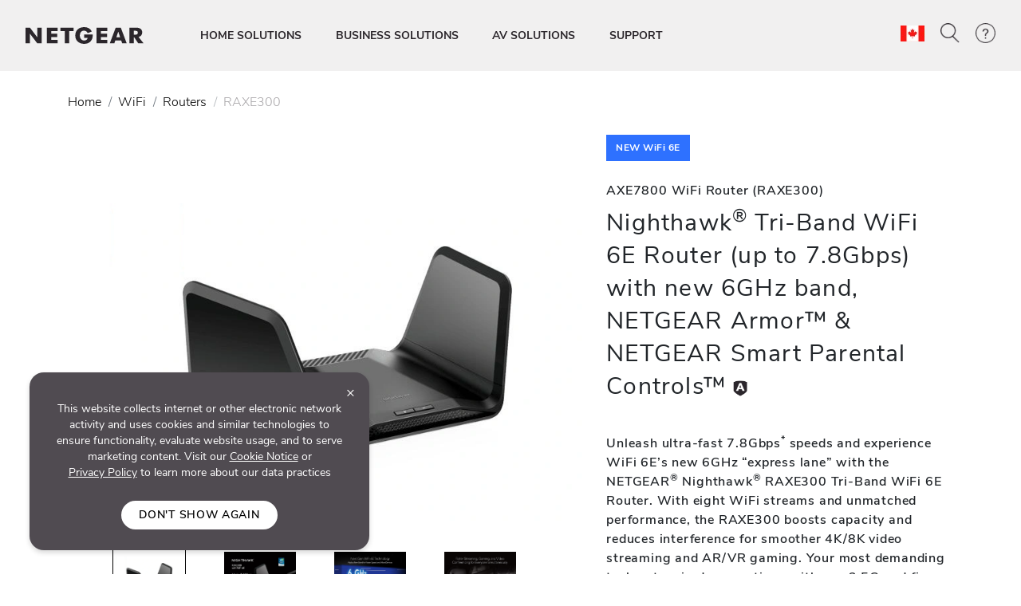

--- FILE ---
content_type: text/html; charset=utf-8
request_url: https://www.netgear.com/ca-en/home/wifi/routers/raxe300/
body_size: 24176
content:







<!DOCTYPE html>
<!--[if lt IE 7]><html class="no-js lt-ie9 lt-ie8 lt-ie7"><![endif]-->
<!--[if IE 7]><html class="no-js lt-ie9 lt-ie8"><![endif]-->
<!--[if IE 8]><html class="no-js lt-ie9"><![endif]-->
<!--[if gt IE 8]><!-->
<html class="no-js" lang="en">
<!--<![endif]-->
<head>
    <meta charset="UTF-8">
    <meta http-equiv="X-UA-Compatible" content="IE=edge">
    <meta name="viewport" content="width=device-width, initial-scale=1">
    <title>Nighthawk Router | Tri-Band WiFi 6E Router - RAXE300 | Netgear</title>
            <link rel="preload" as="image" type="image/webp" href="/ca-en/media/raxe300-Hero-Image_tcm186-160881.webp" imagesrcset="/ca-en/media/raxe300-Hero-Image_tcm186-160881.webp 768w, /ca-en/media/raxe300-Hero-Image_tcm186-160881.webp 769w" imagesizes="(max-width: 768px) 100vw, 100vw" fetchpriority="high">

    <link rel="preload" href="/ca-en/system/v4.46/assets/css/bundleheader.min.css" as="style" fetchpriority="high">
    <link rel="stylesheet" href="/ca-en/system/v4.46/assets/css/bundleheader.min.css" as="style" fetchpriority="high">
            <meta name="searchtitle" content="Nighthawk® Tri-Band WiFi 6E Router (up to 7.8Gbps) with new 6GHz band, NETGEAR Armor™ & NETGEAR Smart Parental Controls™" />
                <meta name="searchCategory" content="Home">
            <meta name="searcheyebrow" content="AXE7800 WiFi Router  (RAXE300)" />
    
    <meta name="description" content="Enjoy Nighthawk Router's new WiFi 6E technology: ultra-fast speeds, smooth streaming, and lower latency for streaming, gaming, and video conferencing. NETGEAR Armor & NETGEAR Smart Parental Controls.">
    <meta name="keywords" content="Nighthawk, AXE Series, WiFi Router, Black, 7.8Gbps, 8-Stream, AXE7800, RAXE300, WiFi 6E, tri-band, NETGEAR Armor, 6Ghz">
    <meta property="og:title" content="Nighthawk Router | Tri-Band WiFi 6E Router - RAXE300 | Netgear" />
    <meta property="og:type" content="website" />
    <meta property="og:image" content="https://www.netgear.com/ca-en/media/raxe300-Hero-Image_tcm186-160881.webp" />
    <meta property="og:url" content="https://www.netgear.com/ca-en/home/wifi/routers/raxe300/" />
    <meta property="og:site_name" content="NETGEAR" />
    <meta property="og:description" content="Enjoy Nighthawk Router's new WiFi 6E technology: ultra-fast speeds, smooth streaming, and lower latency for streaming, gaming, and video conferencing. NETGEAR Armor & NETGEAR Smart Parental Controls." />
    <meta name="lang" content="en" />
    <meta name="author" content="NETGEAR">
    <meta name="twitter:card" content="summary" />
    <meta name="twitter:site" content="@netgear" />
    <meta name="twitter:title" content="Nighthawk Router | Tri-Band WiFi 6E Router - RAXE300 | Netgear" />
    <meta name="twitter:description" content="Enjoy Nighthawk Router's new WiFi 6E technology: ultra-fast speeds, smooth streaming, and lower latency for streaming, gaming, and video conferencing. NETGEAR Armor & NETGEAR Smart Parental Controls." />
    <meta name="twitter:image" content="https://www.netgear.com/ca-en/media/raxe300-Hero-Image_tcm186-160881.webp" />
    <meta name="twitter:url" content="https://www.netgear.com/ca-en/home/wifi/routers/raxe300/" />
    <link rel="canonical" href="https://www.netgear.com/ca-en/home/wifi/routers/raxe300/" />
    <link rel="shortcut icon" href="/favicon.ico" type="image/x-icon" />


        <script>
          var searchRedirectUrl = "/ca-en/search/";
        var NTGR = NTGR || {};
        NTGR.CartConfig = {
        storeDomain: "https://webapi.netgear.com/api/commerce/",
              displayCart: "no",
              path: "/ca-en",
              cognitoLoginHandlerUrl: "https://www.netgear.com/ca-en/loginhandler/",
              cognitoConsumerID: "6ugmuk2unj18pnmf08qjnoosjj",
              cognitoSupportConsumerID: "r4q7qhq6sabmq87a21p5763o5",
			  cognitoMySupportConsumerID: "5eaghuk1i3grv0kf2jakrucakj",
              cognitoMySupportBaseUrl: "",
              cognitoConsumerEnv: "prod",
              cognitoMode: "v2",
              nonCognitoMode: "v1",
              isCognitoEnabledCountry: "yes",
              cognitoDomain: "accounts2.netgear.com"
          }
        </script>

        <meta name="document_type" content="Product Page" />
            <meta name="category" content="Routers" />
            <meta name="model" content="RAXE300" />
            <meta name="Sku" content="RAXE300-100CNS" />
            <meta name="lastpublisheddate" content="30/01/25" />

    
        <!--Pricespider-->
        <meta name="ps-key" content="14-59d2a2fbf5c42e0033c968c3">
        <meta name="ps-country" content="CA" />
        <meta name="ps-language" content="en" />
        <link rel="preload" href="/ca-en/system/v4.46/assets/scripts/jquery-3.5.1.min.js" as="script" />
        <link rel="preload" href="/ca-en/system/v4.46/assets/scripts/bundleheader.min.js" as="script" />
        <script src="/ca-en/system/v4.46/assets/scripts/jquery-3.5.1.min.js"></script>
        <script src="/ca-en/system/v4.46/assets/scripts/bundleheader.min.js"></script>

    <!-- leadanywhere start-->

    <!--  leadanywhere end-->
    <!-- GoogleTagManager -->
<script>(function(w,d,s,l,i){w[l]=w[l]||[];w[l].push({'gtm.start': new Date().getTime(),event:'gtm.js'});var f=d.getElementsByTagName(s)[0], j=d.createElement(s),dl=l!='dataLayer'?'&l='+l:'';j.async=true;j.src= 'https://www.googletagmanager.com/gtm.js?id='+i+dl;f.parentNode.insertBefore(j,f); })(window,document,'script','dataLayer','GTM-W36WVDM');</script>
    <!-- End Google Tag Manager -->

    <!--Result Section start-->
    <!--  Search box header start -->
    <!--  Search box header end -->

    

    <!-- CSS for Find-My-Orbi -->
    <!-- CSS for Gaming Page -->
    <!-- CSS for Switches Default Page -->
    <!-- HTML5 Shim and Respond.js IE8 support of HTML5 elements and media queries -->
    

        <script>
                function initAnswers() {
                    ANSWERS.init({
                        apiKey: "9c832603e2d4c260afc2faeeaf4b48b6",
                        experienceKey: "search-en-ca",
                        experienceVersion: "PRODUCTION",
                        locale: "en_CA", // e.g. en
                        businessId: "4024027",
                        templateBundle: TemplateBundle.default,
                        onReady: function () {
                            // FOR DESKTOP VIEW ONLY
                            ANSWERS.addComponent("SearchBar", {
                                container: ".search_form",
                                name: "search-bar", //Must be unique for every search bar on the same page
                                redirectUrl: "/ca-en/search/", // REPLACE THIS WITH THE CORRECT URL OF THE SEARCH PAGE
                                placeholderText: "Search...",
                                submitIcon: "magnifying_glass"
                            });
                            //END
                            // FOR MOBILE VIEW ONLY
                            ANSWERS.addComponent("SearchBar", {
                                container: ".search_form_mobile",
                                name: "search-bar-mobile", //Must be unique for every search bar on the same page
                                redirectUrl: "/ca-en/search/", // REPLACE THIS WITH THE CORRECT URL OF THE SEARCH PAGE
                                placeholderText: "Search...",
                                submitIcon: "magnifying_glass"
                            });
                            // END
                        },
                    });
                }
        </script>
    <!-- Changes for PAgeLoad-->
    <!-- Preconnect external Libraries Begins-->
    <link rel="dns-prefetch" href="https://apps.bazaarvoice.com">
    <link rel="preconnect" href="https://apps.bazaarvoice.com">

    <link rel="dns-prefetch" href="https://cdnjs.cloudflare.com">
    <link rel="preconnect" href="https://cdnjs.cloudflare.com">

    <link rel="dns-prefetch" href="https://www.googletagmanager.com">
    <link rel="preconnect" href="https://www.googletagmanager.com">
    <!-- Preconnect external Libraries Ends-->
    <link rel="preload" as="font" href="/ca-en/system/v4.46/assets/fonts/Nunito/NunitoSans-Black.ttf" crossorigin="anonymous" fetchpriority="low" />
    <link rel="preload" as="font" href="/ca-en/system/v4.46/assets/fonts/Nunito/NunitoSans-Bold.ttf" crossorigin="anonymous" fetchpriority="low" />
    <link rel="preload" as="font" href="/ca-en/system/v4.46/assets/fonts/Nunito/NunitoSans-ExtraLight.ttf" crossorigin="anonymous" fetchpriority="low" />
    <link rel="preload" as="font" href="/ca-en/system/v4.46/assets/fonts/Nunito/NunitoSans-Light.ttf" crossorigin="anonymous" fetchpriority="low" />
    <link rel="preload" as="font" href="/ca-en/system/v4.46/assets/fonts/Nunito/NunitoSans-Regular.ttf" crossorigin="anonymous" fetchpriority="low" />
    <link rel="preload" as="font" href="/ca-en/system/v4.46/assets/fonts/Nunito/NunitoSans-SemiBold.ttf" crossorigin="anonymous" fetchpriority="low" />
    

    <link rel="preload" href="https://cdn.optimizely.com/js/18266200005.js" as="script" defer fetchpriority="low" />
    <link rel="stylesheet" href="https://cdnjs.cloudflare.com/ajax/libs/font-awesome/4.7.0/css/font-awesome.min.css" media="print" onload="this.media='all'">
            <link rel="stylesheet" href="https://assets.sitescdn.net/answers-search-bar/v1.0/answers.css" media="print" onload="this.media='all'">
    <script src="/ca-en/system/v4.46/assets/scripts/legacy/data-merged.min.js" defer fetchpriority="low"></script>
        <script src="/ca-en/system/v4.46/assets/scripts/navbar/autocomplete-search.min.js" defer fetchpriority="low"></script>
            <link rel="preload" href="/ca-en/system/v4.46/assets/scripts/pdp/pdp.min.js" as="script" fetchpriority="low" />
        <script src="/ca-en/system/v4.46/assets/scripts/pdp/pdp.min.js" defer fetchpriority="low"></script>

    <!--COGNITO SCRIPTS START-->
    <!-- <link rel="preload" href="https://accounts2.netgear.com/accounts-prod/consumerTokenManagement.js" as="script" defer fetchpriority="low" /> -->
    <script src="https://accounts2.netgear.com/accounts-prod/consumerTokenManagement.js" defer fetchpriority="low"></script>
    <!--COGNITO SCRIPTS END-->
    <!-- optimizelysnippetSTART-->
    <script type="text/plain" data-usercentrics="Optimizely" src="https://cdn.optimizely.com/js/18266200005.js" defer fetchpriority="low">
    </script>
    <!-- optimizelysnippetEND-->

    <script>
        $(document).ready(function () {
            AOS.refresh()
        });  //added to help with animations starting early/late
    </script>
        
    <link rel="preconnect" href="https://cdn.optimizely.com" fetchpriority="low">
    <link rel="dns-prefetch" href="https://webapi.netgear.com" fetchpriority="low">
    <link rel="preconnect" href="https://webapi.netgear.com" fetchpriority="low">
    
            <link rel="preload" href="https://assets.sitescdn.net/answers-search-bar/v1.0/answers.css" as="style" onload="this.onload=null;this.rel='stylesheet'" />
            <script type="text/javascript"  src="https://assets.sitescdn.net/answers-search-bar/v1.0/answerstemplates.compiled.min.js" defer>
            </script>
            <script type="text/javascript"  src="https://assets.sitescdn.net/answers-search-bar/v1.0/answers.min.js"
                    onload="ANSWERS.domReady(initAnswers)"
                    defer>
            </script>
</head>
<body class="width-control">
    <!-- SHOW ERROR MESAGE IS COGNITO LOOPING CONDITION-->
    <!-- END-->
    <!--#region info-bar for old browser  -->
    <div id="info-bar" class="page-row">

    </div>
    <!--#endregion -->

    




            <noindex>


        <div class="d-none d-xl-block">
            <header>

    <a class="skip-main" href="#main">Skip to main content</a>
    <div class="fixed-top">
        

            

        <nav id="navbar" class="navbar navbar-expand-lg pt-3 pt-xl-4 pb-3 pb-xl-4 ntgr-nav header-dxa-default">
            <div class="nav-container container-fluid">

                                
<a class="navbar-brand" href="/ca-en/" title="">
    <span >
            <img id="logo" class="image-light" src="/ca-en/media/NETGEAR-Logo-White_tcm186-119365.png" alt="NETGEAR-Logo-White" width="148" height="21">
                    <img id="logo" class="image-dark" src="/ca-en/media/NETGEAR-Logo-Dark_tcm186-119366.png" alt="NETGEAR-Logo-Dark" width="148" height="21">
    </span>
</a>


    



    

                <button class="navbar-toggler" type="button" data-toggle="collapse" data-target="#navbarSupportedContent" aria-controls="navbarSupportedContent" aria-expanded="false" aria-label="Toggle navigation">
                    <span class="navbar-toggler-icon"></span>
                </button>
                <div class="collapse navbar-collapse menu-wrapper" id="navbarSupportedContent" typeof="Region" resource="Header">
                                    
<ul id="nav-wrapper" class="navbar-nav mr-auto nav-dropdown-items">
        <!--Primary Navigation-->
<li id="HOME SOLUTIONS" class="nav-item dropdown main-drop position-static pr-5">
                        <a class="nav-link nav-menu" href="/ca-en/home/" role="button" data-toggle="dropdown" aria-haspopup="true" aria-expanded="false" gtm-data="/ca-en/home">
                            HOME SOLUTIONS
                        </a>

                    <div class="nav_wrapper">
                        <div class="dropdown-menu  top-auto  bg-nav w-100 drop-menu chp" aria-labelledby="HOME SOLUTIONS">
                            <div class="nav-container container">
                                <div class="row">
                                    <!--Outer row-->
                                    <div class="col-md-7 border-r border-b category-left">
                                        <!--Highlighted Navigation-->
                                        <div class="row border-b border-t top_section">
                                                        <div class="col mt-2 mb-2">
                                                            <!--Wrapper-->
                                                            <a class="title" href="/ca-en/home/" data-gtm-menu="HOME SOLUTIONS > SHOP HOME">
                                                                SHOP HOME
                                                            </a>
                                                        </div>
                                                        <div class="col mt-2 mb-2">
                                                            <!--Wrapper-->
                                                            <a class="title" href="/ca-en/home/wifi/mesh/orbi/" data-gtm-menu="HOME SOLUTIONS > ORBI PREMIUM WIFI">
                                                                ORBI PREMIUM WIFI
                                                            </a>
                                                        </div>
                                                        <div class="col mt-2 mb-2">
                                                            <!--Wrapper-->
                                                            <a class="title" href="/ca-en/home/mobile-wifi/portable-wifi/" data-gtm-menu="HOME SOLUTIONS > NIGHTHAWK MOBILE WIFI">
                                                                NIGHTHAWK MOBILE WIFI
                                                            </a>
                                                        </div>
                                        </div>

                                        <!--List Navigation-->
                                        <div class="row bottom_section">
                                                    <div class="col">
                                                                <div id="image_list" class="mt-3 pb-1 ">
                                                                        <p class="title no-hover">Home WiFi</p>
                                                                    <ul class="image_list">
                                                                                    <li class="image-list-item item ">
                                                                                        <a href="/ca-en/home/wifi/mesh/" data-gtm-menu="HOME SOLUTIONS > Home WiFi > Whole Home Mesh WiFi">
                                                                                            Whole Home Mesh WiFi
                                                                                                                                                                                    </a>
                                                                                    </li>
                                                                                    <li class="image-list-item item ">
                                                                                        <a href="/ca-en/home/wifi/routers/" data-gtm-menu="HOME SOLUTIONS > Home WiFi > WiFi Routers">
                                                                                            WiFi Routers
                                                                                                                                                                                    </a>
                                                                                    </li>
                                                                                    <li class="image-list-item item ">
                                                                                        <a href="/ca-en/home/wifi/range-extenders/" data-gtm-menu="HOME SOLUTIONS > Home WiFi > WiFi Range Extenders">
                                                                                            WiFi Range Extenders
                                                                                                                                                                                    </a>
                                                                                    </li>
                                                                                    <li class="image-list-item item ">
                                                                                        <a href="/ca-en/home/wifi/adapters/" data-gtm-menu="HOME SOLUTIONS > Home WiFi > USB WiFi Adapters">
                                                                                            USB WiFi Adapters
                                                                                                                                                                                    </a>
                                                                                    </li>
                                                                                    <li class="image-list-item item ">
                                                                                        <a href="/ca-en/home/wifi/routers/listing-filter/gam-gamingrouter/" data-gtm-menu="HOME SOLUTIONS > Home WiFi > Gaming Routers">
                                                                                            Gaming Routers
                                                                                                                                                                                    </a>
                                                                                    </li>
                                                                    </ul>
                                                                </div>
                                                    </div>
                                                    <div class="col">
                                                                <div id="image_list" class="mt-3 pb-1 ">
                                                                        <p class="title no-hover">Mobile WiFi</p>
                                                                    <ul class="image_list">
                                                                                    <li class="image-list-item item ">
                                                                                        <a href="/ca-en/home/mobile-wifi/hotspots/" data-gtm-menu="HOME SOLUTIONS > Mobile WiFi > 4G/5G Mobile Hotspots">
                                                                                            4G/5G Mobile Hotspots
                                                                                                                                                                                    </a>
                                                                                    </li>
                                                                                    <li class="image-list-item item ">
                                                                                        <a href="/ca-en/home/mobile-wifi/routers/" data-gtm-menu="HOME SOLUTIONS > Mobile WiFi > 4G WiFi Routers For Home">
                                                                                            4G WiFi Routers For Home
                                                                                                                                                                                    </a>
                                                                                    </li>
                                                                    </ul>
                                                                </div>
                                                                <div id="image_list" class="mt-3 pb-1 ">
                                                                        <p class="title no-hover">Wired Networking</p>
                                                                    <ul class="image_list">
                                                                                    <li class="image-list-item item ">
                                                                                        <a href="/ca-en/business/wired/switches/" data-gtm-menu="HOME SOLUTIONS > Wired Networking > Switches">
                                                                                            Switches
                                                                                                                                                                                    </a>
                                                                                    </li>
                                                                                    <li class="image-list-item item ">
                                                                                        <a href="/ca-en/home/wired/powerline/" data-gtm-menu="HOME SOLUTIONS > Wired Networking > Powerline">
                                                                                            Powerline
                                                                                                                                                                                    </a>
                                                                                    </li>
                                                                    </ul>
                                                                </div>
                                                    </div>
                                                    <div class="col">
                                                                <div id="image_list" class="mt-3 pb-1 meural">
                                                                        <p class="title no-hover">Digital Frame</p>
                                                                    <ul class="image_list">
                                                                                    <li class="image-list-item item ">
                                                                                        <a href="/ca-en/home/digital-art-canvas/canvasii/" data-gtm-menu="HOME SOLUTIONS > Digital Frame > Meural Canvas II">
                                                                                            Meural Canvas II
                                                                                                                                                                                    </a>
                                                                                    </li>
                                                                                    <li class="image-list-item item ">
                                                                                        <a href="/ca-en/home/digital-art-canvas/photoframe/" data-gtm-menu="HOME SOLUTIONS > Digital Frame > Meural WiFi Photo Frame">
                                                                                            Meural WiFi Photo Frame
                                                                                                                                                                                    </a>
                                                                                    </li>
                                                                    </ul>
                                                                </div>
                                                    </div>
                                        </div>
                                    </div>

                                    <div class="col-md-5 border-b category-right">
                                        <div class="row border-t top_section">
                                                        <div class="col mt-2 mb-2">
                                                            <p class="title">SERVICES &amp; SUBSCRIPTIONS</p>
                                                        </div>
                                                                                                    <div class="col mt-2 mb-2">
                                                            <p class="title">LEARNING CENTER</p>
                                                        </div>

                                        </div>
                                        <div class="row bottom_section">
                                                    <div class="col">
                                                        <div id="image_list" class="mt-3 pb-1">
                                                            <ul class="image_list">
                                                                            <li class="image-list-item item ">
                                                                                <a href="/ca-en/home/services/armor/" data-gtm-menu="HOME SOLUTIONS > SERVICES &amp; SUBSCRIPTIONS > NETGEAR Armor">
                                                                                    NETGEAR Armor
                                                                                                                                                                    </a>
                                                                            </li>
                                                                            <li class="image-list-item item ">
                                                                                <a href="/ca-en/home/services/prosupport/" data-gtm-menu="HOME SOLUTIONS > SERVICES &amp; SUBSCRIPTIONS > NETGEAR ProSupport">
                                                                                    NETGEAR ProSupport
                                                                                                                                                                    </a>
                                                                            </li>
                                                                            <li class="image-list-item item ">
                                                                                <a href="/ca-en/home/services/smart-parental-controls/" data-gtm-menu="HOME SOLUTIONS > SERVICES &amp; SUBSCRIPTIONS > NETGEAR Smart Parental Controls">
                                                                                    NETGEAR Smart Parental Controls
                                                                                                                                                                    </a>
                                                                            </li>
                                                            </ul>
                                                        </div>
                                                    </div>
                                                                                                    <div class="col">
                                                            <div id="image_list" class="mt-3 pb-1">
                                                                <ul class="image_list">
                                                                                <li class="image-list-item item ">
                                                                                    <a href="/ca-en/home/discover/router-vs-mesh-wifi/" data-gtm-menu="HOME SOLUTIONS > LEARNING CENTER > Router or Mesh System">
                                                                                        Router or Mesh System
                                                                                    </a>
                                                                                </li>
                                                                                <li class="image-list-item item ">
                                                                                    <a href="/ca-en/home/discover/wifi7/" data-gtm-menu="HOME SOLUTIONS > LEARNING CENTER > WiFi 7">
                                                                                        WiFi 7
                                                                                    </a>
                                                                                </li>
                                                                                <li class="image-list-item item ">
                                                                                    <a href="/ca-en/home/mobile-wifi/portable-wifi/" data-gtm-menu="HOME SOLUTIONS > LEARNING CENTER > 5G Mobile WiFi">
                                                                                        5G Mobile WiFi
                                                                                    </a>
                                                                                </li>
                                                                                <li class="image-list-item item ">
                                                                                    <a href="/ca-en/home/mobile-wifi/fixedwireless/" data-gtm-menu="HOME SOLUTIONS > LEARNING CENTER > 4G/5G Fixed Wireless For Home">
                                                                                        4G/5G Fixed Wireless For Home
                                                                                    </a>
                                                                                </li>
                                                                                <li class="image-list-item item ">
                                                                                    <a href="/ca-en/security/" data-gtm-menu="HOME SOLUTIONS > LEARNING CENTER > Security and Trust">
                                                                                        Security and Trust
                                                                                    </a>
                                                                                </li>
                                                                </ul>
                                                            </div>
                                                        </div>

                                        </div>
                                    </div>
                                </div>

                                <div class="row shop-by-brands-wrap pt-2 pb-2">
                                    <div class="col text-center">
                                        <div class="shop-by-brands">
                                            <div class="d-flex justify-content-center align-items-center">
                                                <div class="title text-uppercase text-nowrap">Shop By Brand :</div>
                                                            <div class="shop-by-links">
                                                                <a href="/ca-en/home/wifi/mesh/orbi/" data-gtm-menu="shop by brands > Orbi" title="Orbi">
                                                                    <img src="/ca-en/media/orbi%20logo_tcm186-128268.png" alt="Orbi" fetchpriority="low"/>
                                                                </a>
                                                            </div>
                                                            <div class="shop-by-links">
                                                                <a href="/ca-en/home/wifi/routers/nighthawk/" data-gtm-menu="shop by brands > Nighthawk" title="Nighthawk">
                                                                    <img src="/ca-en/media/nighthawk-logo_tcm186-128269.png" alt="Nighthawk" fetchpriority="low"/>
                                                                </a>
                                                            </div>
                                                            <div class="shop-by-links">
                                                                <a href="/ca-en/home/digital-art-canvas/" data-gtm-menu="shop by brands > Meural" title="Meural">
                                                                    <img src="/ca-en/media/meural-logo_tcm186-128271.png" alt="Meural" fetchpriority="low"/>
                                                                </a>
                                                            </div>
                                                            <div class="shop-by-links">
                                                                <a href="/ca-en/business/" data-gtm-menu="shop by brands > Biz" title="Biz">
                                                                    <img src="/ca-en/media/biz%20logo_tcm186-128272.png" alt="Biz" fetchpriority="low"/>
                                                                </a>
                                                            </div>
                                            </div>
                                        </div>
                                    </div>
                                </div>

                            </div>
                        </div>
                    </div>

            </li>
        <!--Primary Navigation-->
<li id="BUSINESS SOLUTIONS" class="holidaynav-item position-static pr-5">
                        <a class="nav-link" href="/ca-en/business/" gtm-data="/ca-en/home/wifi/routers/raxe300/">
                            BUSINESS SOLUTIONS
                        </a>
        <!--Primary Navigation-->
<li id="AV SOLUTIONS" class="holidaynav-item position-static pr-5">
                        <a class="nav-link" href="/ca-en/business/av/" gtm-data="/ca-en/home/wifi/routers/raxe300/">
                            AV SOLUTIONS
                        </a>
        <!--Primary Navigation-->
<li id="SUPPORT" class="holidaynav-item position-static pr-5">
                    <a class="nav-link" href="https://www.netgear.com/support/" data-gtm-menu="SUPPORT">
                        SUPPORT
                    </a>


            </li>
        <!--Primary Navigation-->
        <!--Primary Navigation-->
        <!--Primary Navigation-->
</ul>
    

    
                </div>

                    <div id="search-wrapper" class="search-wrapper animate-right" aria-hidden="true">
                        <div class="search_form"></div>
                        <button class="btn" id="close-search"><i class="fa fa-close" aria-label="Close Search Bar"></i></button>
                    </div>
                
                <div id="icon-wrapper" class="flex icon-wrapper">

<div class="nav-icon-spacer">
    <div class="dropdown support-tooltip">
            <a aria-haspopup="true" aria-expanded="false" href="#" data-toggle="dropdown">
                <img src="/system/assets/images/blank-image.png" class="img fluid icon-flag-ca" height="18" width="24" alt="National flag of Canada – English Click to change language and/or country / region" />
                
            </a>
            <div class="dropdown-menu dropdown-menu-right">
                <div class="px-4 py-3 custom-dropdown-wrapper">
                    <a class="ca" href="javascript:void(0)">
                        <span id="nav_selected_country">Canada (English)</span>
                    </a>
                </div>
                <div class="px-4 py-3 custom-dropdown-wrapper">
                    <a class="other_country_link" href="#country_modals" data-toggle="modal">
                        Select another country
                    </a>
                </div>
            </div>
    </div>
</div>
<!--Model-->

    <div id="country_modals" class="modal select_country_modal">
        <div class="modal-dialog modal-dialog-centered modal-dialog-scrollable">
            <div class="modal-content p-3 mx-auto">
                <div class="modal-header border-0">
                    <div class="modal-title h5">Region (Language)</div>
                    <button type="button" class="close text-white" data-dismiss="modal">&times;</button>
                </div>
                <!-- Modal body -->
                <div class="modal-body px-0 px-md-0 ">
                    <div class="container-fluid">
                        <div class="row">
                                <div class="col-lg-6 col-xl-2 mb-3 col-md-6">
                                        <!--Clicking the p tag below will change the language of the site and the language shown in the footer. I am currently not sure how that works.-->
                                        <a href="/au/">
                                            <p class="text-white font-weight-normal text-nowrap">
                                                <img class="img fluid icon-flag-au" height="10" width="15" loading="lazy" alt="">&nbsp;Australia (English)
                                            </p>
                                        </a>
                                </div>
                                <div class="col-lg-6 col-xl-2 mb-3 col-md-6">
                                        <!--Clicking the p tag below will change the language of the site and the language shown in the footer. I am currently not sure how that works.-->
                                        <a href="/be/">
                                            <p class="text-white font-weight-normal text-nowrap">
                                                <img class="img fluid icon-flag-be" height="10" width="15" loading="lazy" alt="">&nbsp;Belgium (English)
                                            </p>
                                        </a>
                                </div>
                                <div class="col-lg-6 col-xl-2 mb-3 col-md-6">
                                        <!--Clicking the p tag below will change the language of the site and the language shown in the footer. I am currently not sure how that works.-->
                                        <a href="/ca-en/">
                                            <p class="text-white font-weight-normal text-nowrap">
                                                <img class="img fluid icon-flag-ca" height="10" width="15" loading="lazy" alt="">&nbsp;Canada (English)
                                            </p>
                                        </a>
                                </div>
                                <div class="col-lg-6 col-xl-2 mb-3 col-md-6">
                                        <!--Clicking the p tag below will change the language of the site and the language shown in the footer. I am currently not sure how that works.-->
                                        <a href="/ca-fr/">
                                            <p class="text-white font-weight-normal text-nowrap">
                                                <img class="img fluid icon-flag-ca" height="10" width="15" loading="lazy" alt="">&nbsp;Canada (Fran&#231;ais)
                                            </p>
                                        </a>
                                </div>
                                <div class="col-lg-6 col-xl-2 mb-3 col-md-6">
                                        <!--Clicking the p tag below will change the language of the site and the language shown in the footer. I am currently not sure how that works.-->
                                        <a href="/cn/">
                                            <p class="text-white font-weight-normal text-nowrap">
                                                <img class="img fluid icon-flag-cn" height="10" width="15" loading="lazy" alt="">&nbsp;中国 (汉语)
                                            </p>
                                        </a>
                                </div>
                                <div class="col-lg-6 col-xl-2 mb-3 col-md-6">
                                        <!--Clicking the p tag below will change the language of the site and the language shown in the footer. I am currently not sure how that works.-->
                                        <a href="/dk/">
                                            <p class="text-white font-weight-normal text-nowrap">
                                                <img class="img fluid icon-flag-dk" height="10" width="15" loading="lazy" alt="">&nbsp;Denmark (English)
                                            </p>
                                        </a>
                                </div>
                                <div class="col-lg-6 col-xl-2 mb-3 col-md-6">
                                        <!--Clicking the p tag below will change the language of the site and the language shown in the footer. I am currently not sure how that works.-->
                                        <a href="/de/">
                                            <p class="text-white font-weight-normal text-nowrap">
                                                <img class="img fluid icon-flag-de" height="10" width="15" loading="lazy" alt="">&nbsp;Deutschland (Deutsch)
                                            </p>
                                        </a>
                                </div>
                                <div class="col-lg-6 col-xl-2 mb-3 col-md-6">
                                        <!--Clicking the p tag below will change the language of the site and the language shown in the footer. I am currently not sure how that works.-->
                                        <a href="/es/">
                                            <p class="text-white font-weight-normal text-nowrap">
                                                <img class="img fluid icon-flag-es" height="10" width="15" loading="lazy" alt="">&nbsp;Espa&#241;a (Espa&#241;ol)
                                            </p>
                                        </a>
                                </div>
                                <div class="col-lg-6 col-xl-2 mb-3 col-md-6">
                                        <!--Clicking the p tag below will change the language of the site and the language shown in the footer. I am currently not sure how that works.-->
                                        <a href="/fr/">
                                            <p class="text-white font-weight-normal text-nowrap">
                                                <img class="img fluid icon-flag-fr" height="10" width="15" loading="lazy" alt="">&nbsp;France (Fran&#231;ais)
                                            </p>
                                        </a>
                                </div>
                                <div class="col-lg-6 col-xl-2 mb-3 col-md-6">
                                        <!--Clicking the p tag below will change the language of the site and the language shown in the footer. I am currently not sure how that works.-->
                                        <a href="/hk-en/">
                                            <p class="text-white font-weight-normal text-nowrap">
                                                <img class="img fluid icon-flag-hk" height="10" width="15" loading="lazy" alt="">&nbsp;Hong Kong (English)
                                            </p>
                                        </a>
                                </div>
                                <div class="col-lg-6 col-xl-2 mb-3 col-md-6">
                                        <!--Clicking the p tag below will change the language of the site and the language shown in the footer. I am currently not sure how that works.-->
                                        <a href="/hk-zh/">
                                            <p class="text-white font-weight-normal text-nowrap">
                                                <img class="img fluid icon-flag-hk" height="10" width="15" loading="lazy" alt="">&nbsp;香港（中文）
                                            </p>
                                        </a>
                                </div>
                                <div class="col-lg-6 col-xl-2 mb-3 col-md-6">
                                        <!--Clicking the p tag below will change the language of the site and the language shown in the footer. I am currently not sure how that works.-->
                                        <a href="/in/">
                                            <p class="text-white font-weight-normal text-nowrap">
                                                <img class="img fluid icon-flag-in" height="10" width="15" loading="lazy" alt="">&nbsp;India (English)
                                            </p>
                                        </a>
                                </div>
                                <div class="col-lg-6 col-xl-2 mb-3 col-md-6">
                                        <!--Clicking the p tag below will change the language of the site and the language shown in the footer. I am currently not sure how that works.-->
                                        <a href="/ie/">
                                            <p class="text-white font-weight-normal text-nowrap">
                                                <img class="img fluid icon-flag-ie" height="10" width="15" loading="lazy" alt="">&nbsp;Ireland (English)
                                            </p>
                                        </a>
                                </div>
                                <div class="col-lg-6 col-xl-2 mb-3 col-md-6">
                                        <!--Clicking the p tag below will change the language of the site and the language shown in the footer. I am currently not sure how that works.-->
                                        <a href="/it/">
                                            <p class="text-white font-weight-normal text-nowrap">
                                                <img class="img fluid icon-flag-it" height="10" width="15" loading="lazy" alt="">&nbsp;Italia (Italiano)
                                            </p>
                                        </a>
                                </div>
                                <div class="col-lg-6 col-xl-2 mb-3 col-md-6">
                                        <!--Clicking the p tag below will change the language of the site and the language shown in the footer. I am currently not sure how that works.-->
                                        <a href="/jp/">
                                            <p class="text-white font-weight-normal text-nowrap">
                                                <img class="img fluid icon-flag-jp" height="10" width="15" loading="lazy" alt="">&nbsp;日本 (日本語)
                                            </p>
                                        </a>
                                </div>
                                <div class="col-lg-6 col-xl-2 mb-3 col-md-6">
                                        <!--Clicking the p tag below will change the language of the site and the language shown in the footer. I am currently not sure how that works.-->
                                        <a href="/kr/">
                                            <p class="text-white font-weight-normal text-nowrap">
                                                <img class="img fluid icon-flag-kr" height="10" width="15" loading="lazy" alt="">&nbsp;대한민국 (한국어)
                                            </p>
                                        </a>
                                </div>
                                <div class="col-lg-6 col-xl-2 mb-3 col-md-6">
                                        <!--Clicking the p tag below will change the language of the site and the language shown in the footer. I am currently not sure how that works.-->
                                        <a href="/nl/">
                                            <p class="text-white font-weight-normal text-nowrap">
                                                <img class="img fluid icon-flag-nl" height="10" width="15" loading="lazy" alt="">&nbsp;Netherlands (Dutch)
                                            </p>
                                        </a>
                                </div>
                                <div class="col-lg-6 col-xl-2 mb-3 col-md-6">
                                        <!--Clicking the p tag below will change the language of the site and the language shown in the footer. I am currently not sure how that works.-->
                                        <a href="/nz/">
                                            <p class="text-white font-weight-normal text-nowrap">
                                                <img class="img fluid icon-flag-nz" height="10" width="15" loading="lazy" alt="">&nbsp;New Zealand (English)
                                            </p>
                                        </a>
                                </div>
                                <div class="col-lg-6 col-xl-2 mb-3 col-md-6">
                                        <!--Clicking the p tag below will change the language of the site and the language shown in the footer. I am currently not sure how that works.-->
                                        <a href="/no/">
                                            <p class="text-white font-weight-normal text-nowrap">
                                                <img class="img fluid icon-flag-no" height="10" width="15" loading="lazy" alt="">&nbsp;Norway (English)
                                            </p>
                                        </a>
                                </div>
                                <div class="col-lg-6 col-xl-2 mb-3 col-md-6">
                                        <!--Clicking the p tag below will change the language of the site and the language shown in the footer. I am currently not sure how that works.-->
                                        <a href="/at/">
                                            <p class="text-white font-weight-normal text-nowrap">
                                                <img class="img fluid icon-flag-at" height="10" width="15" loading="lazy" alt="">&nbsp;&#214;sterreich (Deutsch)
                                            </p>
                                        </a>
                                </div>
                                <div class="col-lg-6 col-xl-2 mb-3 col-md-6">
                                        <!--Clicking the p tag below will change the language of the site and the language shown in the footer. I am currently not sure how that works.-->
                                        <a href="/pl/">
                                            <p class="text-white font-weight-normal text-nowrap">
                                                <img class="img fluid icon-flag-pl" height="10" width="15" loading="lazy" alt="">&nbsp;Poland (Polski)
                                            </p>
                                        </a>
                                </div>
                                <div class="col-lg-6 col-xl-2 mb-3 col-md-6">
                                        <!--Clicking the p tag below will change the language of the site and the language shown in the footer. I am currently not sure how that works.-->
                                        <a href="/sg/">
                                            <p class="text-white font-weight-normal text-nowrap">
                                                <img class="img fluid icon-flag-sg" height="10" width="15" loading="lazy" alt="">&nbsp;Singapore (English)
                                            </p>
                                        </a>
                                </div>
                                <div class="col-lg-6 col-xl-2 mb-3 col-md-6">
                                        <!--Clicking the p tag below will change the language of the site and the language shown in the footer. I am currently not sure how that works.-->
                                        <a href="/se/">
                                            <p class="text-white font-weight-normal text-nowrap">
                                                <img class="img fluid icon-flag-se" height="10" width="15" loading="lazy" alt="">&nbsp;Sweden (English)
                                            </p>
                                        </a>
                                </div>
                                <div class="col-lg-6 col-xl-2 mb-3 col-md-6">
                                        <!--Clicking the p tag below will change the language of the site and the language shown in the footer. I am currently not sure how that works.-->
                                        <a href="/ch-de/">
                                            <p class="text-white font-weight-normal text-nowrap">
                                                <img class="img fluid icon-flag-ch" height="10" width="15" loading="lazy" alt="">&nbsp;Switzerland (Deutsch)
                                            </p>
                                        </a>
                                </div>
                                <div class="col-lg-6 col-xl-2 mb-3 col-md-6">
                                        <!--Clicking the p tag below will change the language of the site and the language shown in the footer. I am currently not sure how that works.-->
                                        <a href="/ch-fr/">
                                            <p class="text-white font-weight-normal text-nowrap">
                                                <img class="img fluid icon-flag-ch" height="10" width="15" loading="lazy" alt="">&nbsp;Switzerland (Fran&#231;ais)
                                            </p>
                                        </a>
                                </div>
                                <div class="col-lg-6 col-xl-2 mb-3 col-md-6">
                                        <!--Clicking the p tag below will change the language of the site and the language shown in the footer. I am currently not sure how that works.-->
                                        <a href="/ae/">
                                            <p class="text-white font-weight-normal text-nowrap">
                                                <img class="img fluid icon-flag-ae" height="10" width="15" loading="lazy" alt="">&nbsp;United Arab Emirates (English)
                                            </p>
                                        </a>
                                </div>
                                <div class="col-lg-6 col-xl-2 mb-3 col-md-6">
                                        <!--Clicking the p tag below will change the language of the site and the language shown in the footer. I am currently not sure how that works.-->
                                        <a href="/uk/">
                                            <p class="text-white font-weight-normal text-nowrap">
                                                <img class="img fluid icon-flag-gb" height="10" width="15" loading="lazy" alt="">&nbsp;United Kingdom (English)
                                            </p>
                                        </a>
                                </div>
                                <div class="col-lg-6 col-xl-2 mb-3 col-md-6">
                                        <!--Clicking the p tag below will change the language of the site and the language shown in the footer. I am currently not sure how that works.-->
                                        <a href="https://www.netgear.com/">
                                            <p class="text-white font-weight-normal text-nowrap">
                                                <img class="img fluid icon-flag-us" height="10" width="15" loading="lazy" alt="">&nbsp;United States (English)
                                            </p>
                                        </a>
                                </div>
                        </div>
                    </div>
                </div>
            </div>
        </div>
    </div>


                    

    <div class="nav-icon-spacer">
        <a id="search-btn-desktop" href="#" role="button" aria-expanded="false" aria-controls="search-wrapper">
                <img id="search-light" class="nav-item nav_icon image-light" src="/ca-en/media/search_white_tcm186-119360.png" alt="search_white" data-gtm-menu="" fetchpriority="low">
                            <img id="search-dark" class="nav-item nav_icon image-dark" src="/ca-en/media/search_dark_tcm186-119361.png" alt="search_dark" data-gtm-menu="" fetchpriority="low">
        </a>
    </div>

                                    
    <div class="nav-icon-spacer">
        <div class="dropdown support-tooltip">
			<a href="/ca-en/about/contact-us/" target="_blank" aria-haspopup="true" aria-expanded="false" data-toggle="dropdown">
					<img id="help" class="nav-item nav_icon image-light" src="/ca-en/media/help_white_tcm186-119359.png" alt="Contact Us" data-gtm-menu="">
									<img id="help" class="nav-item nav_icon image-dark" src="/ca-en/media/help_dark_tcm186-119358.png" alt="Contact Us" data-gtm-menu="">
			</a>
            <div class="dropdown-menu dropdown-menu-right">
                <div class="p-4 custom-dropdown-wrapper">
                    <a href="/ca-en/about/contact-us/" target="_blank">
                        <u>Contact Us</u>
                    </a>
                </div>
            </div>
        </div>
    </div>

            




            
<div class="nav-icon-spacer d-none" id="myAccountLogin">
    <div class="dropdown profile">
        <a id="account" href="#" role="button" data-toggle="dropdown" aria-haspopup="true" aria-expanded="false">
                <img class="nav-item nav_icon image-light" src="/ca-en/media/account_white_tcm186-119355.png" alt="account_white" />
                            <img class="nav-item nav_icon image-dark" src="/ca-en/media/account_dark_tcm186-119354.png" alt="account_dark" />
        </a>
        <div class="dropdown-menu dropdown-menu-right">
            <div class="p-4 custom-dropdown-wrapper">
                <div class="pb-2">
                    <p class="sm-eyebrow-black">MyNETGEAR&#174; Account<p>
                </div>
                <p class="welcome s-15">Welcome back<p>
                <p>Access your NETGEAR<p>

                            <a href="https://accounts.netgear.com/account?redirectUrl=https://www.netgear.com/ca-en/home/wifi/routers/raxe300/" class="loggedinmanageprofilelink">
                                <p class="netgear-black">
                                <img src="/ca-en/media/manageprofile_tcm186-78927.png" class="image-icon" alt="manageprofile" />
                            Manage Profile
                        </p>
                        </a>
                            <a href="https://my.netgear.com/cases.aspx">
                                <p class="netgear-black">
                                <img src="/ca-en/media/mysupport_tcm186-78924.png" class="image-icon" alt="mysupport" />
                            My Support
                        </p>
                        </a>

                        <div class="mb-3 mt-3">
                            <div class="sm-eyebrow-black pb-0"></div>
                        </div>
                        <a role="button" id="myAccountLogOutLink" href="https://www.netgear.com/mynetgear/logout.aspx?ReturnUrl=https%3A%2F%2Fwww.netgear.com%2Fca-en%2Fhome%2Fwifi%2Frouters%2Fraxe300%2F" class="btn cta-secondary-light w-100 rounded myAccountLogOutLink">Log Out</a>
                </div>
            </div>
        </div>
    </div>
    
<div class="nav-icon-spacer d-none" id="myAccountLogOut">
    <div class="dropdown profile">
        <a id="account" href="#" role="button" data-toggle="dropdown" aria-haspopup="true" aria-expanded="false">
                <img class="nav-item nav_icon image-light" src="/ca-en/media/account_white_tcm186-119355.png" alt="account_white" />
                            <img class="nav-item nav_icon image-dark" src="/ca-en/media/account_dark_tcm186-119354.png" alt="account_dark" />
        </a>
        <div class="dropdown-menu dropdown-menu-right ">
            <div class="p-4 custom-dropdown-wrapper">
                <div class="pb-2">
                    <p class="sm-eyebrow-black">MyNETGEAR&#174; Account<p>
                </div>
                <p>Sign up and enjoy these benefits!</p>
                        <a href="https://accounts.netgear.com/login?redirectUrl=https:%2F%2Faccounts.netgear.com%2Faccount%3FredirectUrl=https://www.netgear.com/ca-en/home/wifi/routers/raxe300/" class="loggedoutmanageprofilelink">
                            <p class="netgear-black">
                                &#10003; Manage Profile
                            </p>
                        </a>
                        <a href="https://my.netgear.com/cases.aspx">
                            <p class="netgear-black">
                                &#10003; My Support
                            </p>
                        </a>

                    <a role="button" id="register-redirect" href="https://accounts.netgear.com/signup/?redirectUrl=https%3A%2F%2Fwww.netgear.com%2Fca-en%2Fhome%2Fwifi%2Frouters%2Fraxe300%2F" class="col-12 btn cta-primary-light rounded register-redirect">Create Account</a>
                                    <div class="mb-3 mt-3">
                        <div class="sm-eyebrow-black pb-0"></div>
                    </div>
                    <a role="button" id="login-redirect" href="https://accounts.netgear.com/login?redirectUrl=https%3A%2F%2Fwww.netgear.com%2Fca-en%2Fhome%2Fwifi%2Frouters%2Fraxe300%2F" class="btn cta-secondary-light w-100 rounded login-redirect">Sign In</a>
            </div>
        </div>
    </div>
</div>





    

    
                </div>

            </div>
        </nav>
    </div>
</header>
        </div>
        <div class="d-block d-xl-none">
            
<header class=" mobile-nav" id="wrapper">

    <a class="skip-main" href="#main">Skip to main content</a>
    <div id="page-content-wrapper">
        <div class="fixed-top" id="navbar-mobile">












            <nav class="navbar navbar-default navbar-light header-dxa-default">
                <button class="btn" id="menu-toggle-open" aria-label="Toggle Main Menu" aria-pressed="false">
                    <span class="navbar-toggler-icon"></span>
                </button>
                <div class="focus-box">
                    <button id="menu-toggle-close">
                        <img class="img-fluid" alt="Icon-Close" src="/ca-en/system/v4.46/assets/images/Icon-Close.png" />
                    </button>
                                    
<div class="border-right" id="sidebar-wrapper" role="dialog" aria-modal="true">
    <div class="sidebar-heading pb-0">
        <ul class="nav border-0 nav-fill" role="tablist">
                        <li class="nav-item" role="presentation">
                                <a class="nav-link pl-0 pr-0 active" href="#t21827-k98153" data-url="/ca-en/home" data-toggle="tab" role="tab" aria-controls="t21827-k98153" id="tab_t21827-k98153" aria-selected=" true">HOME SOLUTIONS</a>


                        </li>
                        <li class="nav-item" role="presentation">
                                <a class="nav-link pl-0 pr-0" href="/ca-en/business/">BUSINESS SOLUTIONS</a>
                        <li class="nav-item" role="presentation">
                                <a class="nav-link pl-0 pr-0" href="/ca-en/business/av/">AV SOLUTIONS</a>

        </ul>
    </div>

    <div class="tab-content">
                    <div role="tabpanel" class="tab-pane fade active show" id="t21827-k98153" aria-labelledby="tab_t21827-k98153">
                        <div class=" main-group list-group list-group-flush">
                                        <a href="/ca-en/home/" class="list-group-item list-group-item-action ">
                                            SHOP HOME
                                        </a>
                                        <a href="/ca-en/home/wifi/mesh/orbi/" class="list-group-item list-group-item-action ">
                                            ORBI PREMIUM WIFI
                                        </a>
                                        <a href="/ca-en/home/mobile-wifi/portable-wifi/" class="list-group-item list-group-item-action ">
                                            NIGHTHAWK MOBILE WIFI
                                        </a>
                        </div>
                        <div class="drop-group-wrapper">
                            <div class="drop-group">
                                                <a class="nav-drop-component nav-dropper w-100 collapsed" data-toggle="collapse" href="#navdrop0" role="button" aria-expanded="false" aria-controls="navdrop0">
                                                    <span>
                                                        Home WiFi <i class="fa fa-angle-down ml-3"></i>
                                                    </span>
                                                </a>
                                            <div class="collapse" id="navdrop0">
                                                <ul class="mobile-subnav">
                                                                <li class="nav-drop-item">
                                                                    <a class="netgear-black" href="/ca-en/home/wifi/mesh/">
                                                                        Whole Home Mesh WiFi
                                                                    </a>
                                                                </li>
                                                                <li class="nav-drop-item">
                                                                    <a class="netgear-black" href="/ca-en/home/wifi/routers/">
                                                                        WiFi Routers
                                                                    </a>
                                                                </li>
                                                                <li class="nav-drop-item">
                                                                    <a class="netgear-black" href="/ca-en/home/wifi/range-extenders/">
                                                                        WiFi Range Extenders
                                                                    </a>
                                                                </li>
                                                                <li class="nav-drop-item">
                                                                    <a class="netgear-black" href="/ca-en/home/wifi/adapters/">
                                                                        USB WiFi Adapters
                                                                    </a>
                                                                </li>
                                                                <li class="nav-drop-item">
                                                                    <a class="netgear-black" href="/ca-en/home/wifi/routers/listing-filter/gam-gamingrouter/">
                                                                        Gaming Routers
                                                                    </a>
                                                                </li>
                                                </ul>
                                            </div>
                                                <a class="nav-drop-component nav-dropper w-100 collapsed" data-toggle="collapse" href="#navdrop1" role="button" aria-expanded="false" aria-controls="navdrop1">
                                                    <span>
                                                        Mobile WiFi <i class="fa fa-angle-down ml-3"></i>
                                                    </span>
                                                </a>
                                            <div class="collapse" id="navdrop1">
                                                <ul class="mobile-subnav">
                                                                <li class="nav-drop-item">
                                                                    <a class="netgear-black" href="/ca-en/home/mobile-wifi/hotspots/">
                                                                        4G/5G Mobile Hotspots
                                                                    </a>
                                                                </li>
                                                                <li class="nav-drop-item">
                                                                    <a class="netgear-black" href="/ca-en/home/mobile-wifi/routers/">
                                                                        4G WiFi Routers For Home
                                                                    </a>
                                                                </li>
                                                </ul>
                                            </div>
                                                <a class="nav-drop-component nav-dropper w-100 collapsed" data-toggle="collapse" href="#navdrop2" role="button" aria-expanded="false" aria-controls="navdrop2">
                                                    <span>
                                                        Wired Networking <i class="fa fa-angle-down ml-3"></i>
                                                    </span>
                                                </a>
                                            <div class="collapse" id="navdrop2">
                                                <ul class="mobile-subnav">
                                                                <li class="nav-drop-item">
                                                                    <a class="netgear-black" href="/ca-en/business/wired/switches/">
                                                                        Switches
                                                                    </a>
                                                                </li>
                                                                <li class="nav-drop-item">
                                                                    <a class="netgear-black" href="/ca-en/home/wired/powerline/">
                                                                        Powerline
                                                                    </a>
                                                                </li>
                                                </ul>
                                            </div>
                                                <a class="nav-drop-component nav-dropper w-100 collapsed" data-toggle="collapse" href="#navdrop3" role="button" aria-expanded="false" aria-controls="navdrop3">
                                                    <span>
                                                        Digital Frame <i class="fa fa-angle-down ml-3"></i>
                                                    </span>
                                                </a>
                                            <div class="collapse" id="navdrop3">
                                                <ul class="mobile-subnav">
                                                                <li class="nav-drop-item">
                                                                    <a class="netgear-black" href="/ca-en/home/digital-art-canvas/canvasii/">
                                                                        Meural Canvas II
                                                                    </a>
                                                                </li>
                                                                <li class="nav-drop-item">
                                                                    <a class="netgear-black" href="/ca-en/home/digital-art-canvas/photoframe/">
                                                                        Meural WiFi Photo Frame
                                                                    </a>
                                                                </li>
                                                </ul>
                                            </div>
                            </div>

                            <div class="drop-group">
                                            <a class="nav-drop-component nav-dropper w-100 collapsed" data-toggle="collapse" href="#navdrop4" role="button" aria-expanded="false" aria-controls="navdrop4">
                                                <span>
                                                    SERVICES &amp; SUBSCRIPTIONS <i class="fa fa-angle-down ml-3"></i>
                                                </span>
                                            </a>
                                        <div class="collapse" id="navdrop4">
                                            <ul class="mobile-subnav">
                                                        <li class="nav-drop-item">
                                                            <a class="netgear-black" href="/ca-en/home/services/armor/">
                                                                NETGEAR Armor
                                                            </a>
                                                        </li>
                                                        <li class="nav-drop-item">
                                                            <a class="netgear-black" href="/ca-en/home/services/prosupport/">
                                                                NETGEAR ProSupport
                                                            </a>
                                                        </li>
                                                        <li class="nav-drop-item">
                                                            <a class="netgear-black" href="/ca-en/home/services/smart-parental-controls/">
                                                                NETGEAR Smart Parental Controls
                                                            </a>
                                                        </li>
                                            </ul>
                                        </div>
                                                                            <a class="nav-drop-component nav-dropper w-100 collapsed" data-toggle="collapse" href="#navdrop5" role="button" aria-expanded="false" aria-controls="navdrop5">
                                                <span>
                                                    LEARNING CENTER <i class="fa fa-angle-down ml-3"></i>
                                                </span>
                                            </a>
                                        <div class="collapse" id="navdrop5">
                                            <ul class="mobile-subnav">
                                                        <li class="nav-drop-item">
                                                            <a class="netgear-black" href="/ca-en/home/discover/router-vs-mesh-wifi/">
                                                                Router or Mesh System
                                                            </a>
                                                        </li>
                                                        <li class="nav-drop-item">
                                                            <a class="netgear-black" href="/ca-en/home/discover/wifi7/">
                                                                WiFi 7
                                                            </a>
                                                        </li>
                                                        <li class="nav-drop-item">
                                                            <a class="netgear-black" href="/ca-en/home/mobile-wifi/portable-wifi/">
                                                                5G Mobile WiFi
                                                            </a>
                                                        </li>
                                                        <li class="nav-drop-item">
                                                            <a class="netgear-black" href="/ca-en/home/mobile-wifi/fixedwireless/">
                                                                4G/5G Fixed Wireless For Home
                                                            </a>
                                                        </li>
                                                        <li class="nav-drop-item">
                                                            <a class="netgear-black" href="/ca-en/security/">
                                                                Security and Trust
                                                            </a>
                                                        </li>
                                            </ul>
                                        </div>
                                            <a class="nav-drop-component nav-dropper w-100 collapsed" href="/ca-en/about/contact-us/">
                                                <span>
                                                    Contact Us
                                                </span>
                                            </a>
                                        <div class="collapse" id="navdrop6">
                                            <ul class="mobile-subnav">
                                                        <li class="nav-drop-item">
                                                            <a class="netgear-black" href="/ca-en/about/contact-us/">
                                                                Contact Us
                                                            </a>
                                                        </li>
                                            </ul>
                                        </div>

                            </div>
                        </div>
                        <div class="bottom">
                            <div class="shopby-brandblock">
                                <p class="text-uppercase">Shop By Brand :</p>
                                <div class="shopbybrand-list">
                                                    <a href="/ca-en/home/wifi/mesh/orbi/"><img src="/ca-en/media/shop-by-orbi_tcm186-128688.png" alt="Orbi" /></a>
                                                    <a href="/ca-en/home/wifi/routers/nighthawk/"><img src="/ca-en/media/shop-by-nighthawk_tcm186-128686.png" alt="Nighthawk" /></a>
                                                    <a href="/ca-en/home/digital-art-canvas/"><img src="/ca-en/media/shop-by-meural_tcm186-128684.png" alt="Meural" /></a>
                                                    <a href="/ca-en/business/"><img src="/ca-en/media/shopby-netgear-business_tcm186-128685.png" alt="Biz" /></a>

                                </div>
                            </div>
                        </div>
                    </div>
                    <div role="tabpanel" class="tab-pane fade  show" id="t21827-k102990" aria-labelledby="tab_t21827-k102990">
                        <div class=" main-group list-group list-group-flush">
                                        <a href="/ca-en/business/" class="list-group-item list-group-item-action ">
                                            ALL BUSINESS
                                        </a>
                        </div>
                        <div class="drop-group-wrapper">
                            <div class="drop-group">
                                                <a class="nav-drop-component nav-dropper w-100 collapsed" data-toggle="collapse" href="#navdrop7" role="button" aria-expanded="false" aria-controls="navdrop7">
                                                    <span>
                                                        Wireless Networking <i class="fa fa-angle-down ml-3"></i>
                                                    </span>
                                                </a>
                                            <div class="collapse" id="navdrop7">
                                                <ul class="mobile-subnav">
                                                                <li class="nav-drop-item">
                                                                    <a class="netgear-black" href="/ca-en/business/wifi/access-points/listing-filter/smbnet-wireless-accpoi-remgmt/">
                                                                        Pro WiFi Access Points
                                                                    </a>
                                                                </li>
                                                                <li class="nav-drop-item">
                                                                    <a class="netgear-black" href="/ca-en/business/wifi/access-points/listing-filter/ax-wifi6e1/ax-wifi6/smbnet-wireless-accpoi-locmgmt/">
                                                                        Business Essentials Access Points
                                                                    </a>
                                                                </li>
                                                </ul>
                                            </div>
                                                <a class="nav-drop-component nav-dropper w-100 collapsed" data-toggle="collapse" href="#navdrop8" role="button" aria-expanded="false" aria-controls="navdrop8">
                                                    <span>
                                                        Wired Networking <i class="fa fa-angle-down ml-3"></i>
                                                    </span>
                                                </a>
                                            <div class="collapse" id="navdrop8">
                                                <ul class="mobile-subnav">
                                                                <li class="nav-drop-item">
                                                                    <a class="netgear-black" href="/ca-en/business/wired/switches/multi-gig/">
                                                                        Multi-Gig Switches
                                                                    </a>
                                                                </li>
                                                                <li class="nav-drop-item">
                                                                    <a class="netgear-black" href="/ca-en/business/solutions/poe/devices/">
                                                                        PoE Switches
                                                                    </a>
                                                                </li>
                                                                <li class="nav-drop-item">
                                                                    <a class="netgear-black" href="/ca-en/business/wired/switches/fully-managed/">
                                                                        Managed Switches
                                                                    </a>
                                                                </li>
                                                                <li class="nav-drop-item">
                                                                    <a class="netgear-black" href="/ca-en/business/wired/switches/smart-cloud/">
                                                                        Smart Cloud Managed Switches
                                                                    </a>
                                                                </li>
                                                                <li class="nav-drop-item">
                                                                    <a class="netgear-black" href="/ca-en/business/wired/switches/smart/">
                                                                        Smart Managed Switches
                                                                    </a>
                                                                </li>
                                                                <li class="nav-drop-item">
                                                                    <a class="netgear-black" href="/ca-en/business/wired/switches/plus/">
                                                                        Easy Smart Managed Switches
                                                                    </a>
                                                                </li>
                                                                <li class="nav-drop-item">
                                                                    <a class="netgear-black" href="/ca-en/business/wired/switches/unmanaged/">
                                                                        Unmanaged Switches
                                                                    </a>
                                                                </li>
                                                </ul>
                                            </div>
                                                <a class="nav-drop-component nav-dropper w-100 collapsed" data-toggle="collapse" href="#navdrop9" role="button" aria-expanded="false" aria-controls="navdrop9">
                                                    <span>
                                                        Routing <i class="fa fa-angle-down ml-3"></i>
                                                    </span>
                                                </a>
                                            <div class="collapse" id="navdrop9">
                                                <ul class="mobile-subnav">
                                                                <li class="nav-drop-item">
                                                                    <a class="netgear-black" href="/ca-en/business/wired/routers/pr60x/">
                                                                        Pro Routers
                                                                    </a>
                                                                </li>
                                                </ul>
                                            </div>
                                                <a class="nav-drop-component nav-dropper w-100 collapsed" data-toggle="collapse" href="#navdrop10" role="button" aria-expanded="false" aria-controls="navdrop10">
                                                    <span>
                                                        Mobile WiFi <i class="fa fa-angle-down ml-3"></i>
                                                    </span>
                                                </a>
                                            <div class="collapse" id="navdrop10">
                                                <ul class="mobile-subnav">
                                                                <li class="nav-drop-item">
                                                                    <a class="netgear-black" href="/ca-en/business/services/insight/mobile-hotspot/">
                                                                        Insight Pro on Mobile Hotspots
                                                                    </a>
                                                                </li>
                                                                <li class="nav-drop-item">
                                                                    <a class="netgear-black" href="/ca-en/home/mobile-wifi/hotspots/">
                                                                        4G/5G Mobile Hotspots
                                                                    </a>
                                                                </li>
                                                                <li class="nav-drop-item">
                                                                    <a class="netgear-black" href="/ca-en/home/mobile-wifi/routers/">
                                                                        4G WiFi Routers For Home
                                                                    </a>
                                                                </li>
                                                </ul>
                                            </div>
                                                <a class="nav-drop-component nav-dropper w-100 collapsed" data-toggle="collapse" href="#navdrop11" role="button" aria-expanded="false" aria-controls="navdrop11">
                                                    <span>
                                                        Software <i class="fa fa-angle-down ml-3"></i>
                                                    </span>
                                                </a>
                                            <div class="collapse" id="navdrop11">
                                                <ul class="mobile-subnav">
                                                                <li class="nav-drop-item">
                                                                    <a class="netgear-black" href="/ca-en/business/services/insight/">
                                                                        NETGEAR Insight Management
                                                                    </a>
                                                                </li>
                                                </ul>
                                            </div>
                                                <a class="nav-drop-component nav-dropper w-100 collapsed" data-toggle="collapse" href="#navdrop12" role="button" aria-expanded="false" aria-controls="navdrop12">
                                                    <span>
                                                        Accessories <i class="fa fa-angle-down ml-3"></i>
                                                    </span>
                                                </a>
                                            <div class="collapse" id="navdrop12">
                                                <ul class="mobile-subnav">
                                                                <li class="nav-drop-item">
                                                                    <a class="netgear-black" href="/ca-en/business/wired/switches/accessories/">
                                                                        Business Accessories
                                                                    </a>
                                                                </li>
                                                </ul>
                                            </div>
                                                <a class="nav-drop-component nav-dropper w-100 collapsed" data-toggle="collapse" href="#navdrop13" role="button" aria-expanded="false" aria-controls="navdrop13">
                                                    <span>
                                                        Applications <i class="fa fa-angle-down ml-3"></i>
                                                    </span>
                                                </a>
                                            <div class="collapse" id="navdrop13">
                                                <ul class="mobile-subnav">
                                                                <li class="nav-drop-item">
                                                                    <a class="netgear-black" href="/ca-en/business/solutions/total-network-solution/">
                                                                        Total Network Solution
                                                                    </a>
                                                                </li>
                                                                <li class="nav-drop-item">
                                                                    <a class="netgear-black" href="/ca-en/business/solutions/var/">
                                                                        VARs &amp; MSPs
                                                                    </a>
                                                                </li>
                                                                <li class="nav-drop-item">
                                                                    <a class="netgear-black" href="/ca-en/business/solutions/it-manager/">
                                                                        IT Professionals
                                                                    </a>
                                                                </li>
                                                                <li class="nav-drop-item">
                                                                    <a class="netgear-black" href="/ca-en/business/solutions/smb/">
                                                                        Mid-Sized Business
                                                                    </a>
                                                                </li>
                                                                <li class="nav-drop-item">
                                                                    <a class="netgear-black" href="/ca-en/business/solutions/small-business-home-office/">
                                                                        Small Business - Home Office
                                                                    </a>
                                                                </li>
                                                </ul>
                                            </div>
                                                <a class="nav-drop-component nav-dropper w-100 collapsed" data-toggle="collapse" href="#navdrop14" role="button" aria-expanded="false" aria-controls="navdrop14">
                                                    <span>
                                                        Support <i class="fa fa-angle-down ml-3"></i>
                                                    </span>
                                                </a>
                                            <div class="collapse" id="navdrop14">
                                                <ul class="mobile-subnav">
                                                                <li class="nav-drop-item">
                                                                    <a class="netgear-black" href="/ca-en/business/services/">
                                                                        Professional Services
                                                                    </a>
                                                                </li>
                                                                <li class="nav-drop-item">
                                                                    <a class="netgear-black" href="/ca-en/business/services/pro-it-designsupport/">
                                                                        Pro IT Network Design Services
                                                                    </a>
                                                                </li>
                                                                <li class="nav-drop-item">
                                                                    <a class="netgear-black" href="/ca-en/av/services/prowifi-designsupport/">
                                                                        Pro WiFi Network Design Services
                                                                    </a>
                                                                </li>
                                                                <li class="nav-drop-item">
                                                                    <a class="netgear-black" href="/ca-en/business/services/prosupport/">
                                                                        NETGEAR ProSupport
                                                                    </a>
                                                                </li>
                                                </ul>
                                            </div>
                            </div>

                            <div class="drop-group">
                                            <a class="nav-drop-component nav-dropper w-100 collapsed" data-toggle="collapse" href="#navdrop15" role="button" aria-expanded="false" aria-controls="navdrop15">
                                                <span>
                                                    RESOURCES <i class="fa fa-angle-down ml-3"></i>
                                                </span>
                                            </a>
                                        <div class="collapse" id="navdrop15">
                                            <ul class="mobile-subnav">
                                                        <li class="nav-drop-item">
                                                            <a class="netgear-black" href="https://powershift.netgear.com/">
                                                                Partner Portal
                                                            </a>
                                                        </li>
                                                        <li class="nav-drop-item">
                                                            <a class="netgear-black" href="https://selector.netgear.com/explore/switches/us">
                                                                Switch Selector
                                                            </a>
                                                        </li>
                                                        <li class="nav-drop-item">
                                                            <a class="netgear-black" href="https://www.downloads.netgear.com/files/netgear/pdfs/NETGEAR-Interactive-Catalog.pdf">
                                                                Product Catalog
                                                            </a>
                                                        </li>
                                                        <li class="nav-drop-item">
                                                            <a class="netgear-black" href="/ca-en/business/solutions/podcast/">
                                                                Switched on Thinking Podcast
                                                            </a>
                                                        </li>
                                                        <li class="nav-drop-item">
                                                            <a class="netgear-black" href="/ca-en/business/services/why-register/">
                                                                Why Register
                                                            </a>
                                                        </li>
                                                        <li class="nav-drop-item">
                                                            <a class="netgear-black" href="/ca-en/business/events/">
                                                                Events
                                                            </a>
                                                        </li>
                                            </ul>
                                        </div>
                                                                            <a class="nav-drop-component nav-dropper w-100 collapsed" data-toggle="collapse" href="#navdrop16" role="button" aria-expanded="false" aria-controls="navdrop16">
                                                <span>
                                                    LEARNING CENTER <i class="fa fa-angle-down ml-3"></i>
                                                </span>
                                            </a>
                                        <div class="collapse" id="navdrop16">
                                            <ul class="mobile-subnav">
                                                        <li class="nav-drop-item">
                                                            <a class="netgear-black" href="/ca-en/business/wifi/wifi6e/">
                                                                WiFi 6E Access Points
                                                            </a>
                                                        </li>
                                                        <li class="nav-drop-item">
                                                            <a class="netgear-black" href="/ca-en/business/wifi/access-points/wifi6/">
                                                                WiFi 6 Access Points
                                                            </a>
                                                        </li>
                                                        <li class="nav-drop-item">
                                                            <a class="netgear-black" href="/ca-en/business/solutions/poe/overview/">
                                                                PoE: Power over Ethernet
                                                            </a>
                                                        </li>
                                                        <li class="nav-drop-item">
                                                            <a class="netgear-black" href="/ca-en/business/solutions/av-over-ip/">
                                                                ProAV / AV over IP
                                                            </a>
                                                        </li>
                                                        <li class="nav-drop-item">
                                                            <a class="netgear-black" href="/ca-en/business/wired/switches/smart-managed-pro/10gigabit/">
                                                                10-Gigabit Switching
                                                            </a>
                                                        </li>
                                                        <li class="nav-drop-item">
                                                            <a class="netgear-black" href="/ca-en/business/wired/switches/multi-gig/">
                                                                Multi-Gig switching
                                                            </a>
                                                        </li>
                                            </ul>
                                        </div>

                            </div>
                        </div>
                        <div class="bottom">
                            <div class="shopby-brandblock">
                                <p class="text-uppercase">Shop By Brand :</p>
                                <div class="shopbybrand-list">
                                                    <a href="/ca-en/business/"><img src="/ca-en/media/biz-logo-mobile_tcm186-145534.png" alt="NETGEAR BUSINESS" /></a>
                                                    <a href="/ca-en/av/"><img src="/ca-en/media/av-logo-mobile_tcm186-145533.png" alt="NETGEAR AV" /></a>
                                                    <a href="/ca-en/business/services/insight/"><img src="/ca-en/media/insight-logo-mobile_tcm186-145536.png" alt="NETGEAR INSIGHT" /></a>
                                                    <a href="/ca-en/business/solutions/engage-controller/"><img src="/ca-en/media/engage-logo-mobile_tcm186-145535.png" alt="NETGEAR ENGAGE" /></a>

                                </div>
                            </div>
                        </div>
                    </div>
                    <div role="tabpanel" class="tab-pane fade  show" id="t21827-k145069" aria-labelledby="tab_t21827-k145069">
                        <div class=" main-group list-group list-group-flush">
                                        <a href="/ca-en/av/" class="list-group-item list-group-item-action ">
                                            AV SOLUTIONS OVERVIEW
                                        </a>
                        </div>
                        <div class="drop-group-wrapper">
                            <div class="drop-group">
                                                <a class="nav-drop-component nav-dropper w-100 collapsed" data-toggle="collapse" href="#navdrop17" role="button" aria-expanded="false" aria-controls="navdrop17">
                                                    <span>
                                                        PRODUCTS <i class="fa fa-angle-down ml-3"></i>
                                                    </span>
                                                </a>
                                            <div class="collapse" id="navdrop17">
                                                <ul class="mobile-subnav">
                                                                <li class="nav-drop-item">
                                                                    <a class="netgear-black" href="/ca-en/business/wired/switches/fully-managed/m4250/">
                                                                        M4250 Managed Switches
                                                                    </a>
                                                                </li>
                                                                <li class="nav-drop-item">
                                                                    <a class="netgear-black" href="/ca-en/business/wired/switches/fully-managed/m4300/">
                                                                        M4300 Managed Switches
                                                                    </a>
                                                                </li>
                                                                <li class="nav-drop-item">
                                                                    <a class="netgear-black" href="/ca-en/business/wired/switches/fully-managed/m4350/">
                                                                        M4350 Managed Switches
                                                                    </a>
                                                                </li>
                                                                <li class="nav-drop-item">
                                                                    <a class="netgear-black" href="/ca-en/business/wired/switches/fully-managed/m4500/">
                                                                        M4500 Managed Switches
                                                                    </a>
                                                                </li>
                                                                <li class="nav-drop-item">
                                                                    <a class="netgear-black" href="/ca-en/business/solutions/engage-controller/">
                                                                        NETGEAR Engage Controller
                                                                    </a>
                                                                </li>
                                                                <li class="nav-drop-item">
                                                                    <a class="netgear-black" href="/ca-en/business/wired/routers/pr460x/">
                                                                        Pro Routers
                                                                    </a>
                                                                </li>
                                                                <li class="nav-drop-item">
                                                                    <a class="netgear-black" href="/ca-en/business/wifi/access-points/residential/">
                                                                        Pro WiFi Access Points
                                                                    </a>
                                                                </li>
                                                                <li class="nav-drop-item">
                                                                    <a class="netgear-black" href="/ca-en/business/wired/switches/accessories/">
                                                                        Accessories
                                                                    </a>
                                                                </li>
                                                </ul>
                                            </div>
                                                <a class="nav-drop-component nav-dropper w-100 collapsed" data-toggle="collapse" href="#navdrop18" role="button" aria-expanded="false" aria-controls="navdrop18">
                                                    <span>
                                                        APPLICATIONS <i class="fa fa-angle-down ml-3"></i>
                                                    </span>
                                                </a>
                                            <div class="collapse" id="navdrop18">
                                                <ul class="mobile-subnav">
                                                                <li class="nav-drop-item">
                                                                    <a class="netgear-black" href="/ca-en/business/solutions/av-over-ip/">
                                                                        Commercial AV
                                                                    </a>
                                                                </li>
                                                                <li class="nav-drop-item">
                                                                    <a class="netgear-black" href="/ca-en/business/solutions/residential/">
                                                                        Residential AV
                                                                    </a>
                                                                </li>
                                                                <li class="nav-drop-item">
                                                                    <a class="netgear-black" href="/ca-en/business/solutions/broadcast/">
                                                                        Broadcast AV
                                                                    </a>
                                                                </li>
                                                </ul>
                                            </div>
                                                <a class="nav-drop-component nav-dropper w-100 collapsed" data-toggle="collapse" href="#navdrop19" role="button" aria-expanded="false" aria-controls="navdrop19">
                                                    <span>
                                                        SUPPORT <i class="fa fa-angle-down ml-3"></i>
                                                    </span>
                                                </a>
                                            <div class="collapse" id="navdrop19">
                                                <ul class="mobile-subnav">
                                                                <li class="nav-drop-item">
                                                                    <a class="netgear-black" href="/ca-en/business/services/">
                                                                        Professional Services
                                                                    </a>
                                                                </li>
                                                                <li class="nav-drop-item">
                                                                    <a class="netgear-black" href="/ca-en/business/services/prosupport/">
                                                                        NETGEAR ProSupport
                                                                    </a>
                                                                </li>
                                                                <li class="nav-drop-item">
                                                                    <a class="netgear-black" href="/ca-en/business/av/services/proav-designsupport/">
                                                                        Pro AV Network Design Services
                                                                    </a>
                                                                </li>
                                                                <li class="nav-drop-item">
                                                                    <a class="netgear-black" href="/ca-en/business/av/services/prowifi-designsupport/">
                                                                        Pro WiFi Network Design Services
                                                                    </a>
                                                                </li>
                                                </ul>
                                            </div>
                                                <a class="nav-drop-component nav-dropper w-100 collapsed" data-toggle="collapse" href="#navdrop20" role="button" aria-expanded="false" aria-controls="navdrop20">
                                                    <span>
                                                        PARTNERS <i class="fa fa-angle-down ml-3"></i>
                                                    </span>
                                                </a>
                                            <div class="collapse" id="navdrop20">
                                                <ul class="mobile-subnav">
                                                                <li class="nav-drop-item">
                                                                    <a class="netgear-black" href="https://powershift.netgear.com/">
                                                                        Become a Partner
                                                                    </a>
                                                                </li>
                                                                <li class="nav-drop-item">
                                                                    <a class="netgear-black" href="/ca-en/business/solutions/proav-partners/">
                                                                        Broadcast and AV Partners
                                                                    </a>
                                                                </li>
                                                </ul>
                                            </div>
                            </div>

                            <div class="drop-group">
                                                                            <a class="nav-drop-component nav-dropper w-100 collapsed" data-toggle="collapse" href="#navdrop21" role="button" aria-expanded="false" aria-controls="navdrop21">
                                                <span>
                                                    RESOURCES <i class="fa fa-angle-down ml-3"></i>
                                                </span>
                                            </a>
                                        <div class="collapse" id="navdrop21">
                                            <ul class="mobile-subnav">
                                                        <li class="nav-drop-item">
                                                            <a class="netgear-black" href="/ca-en/business/solutions/proav-resources/">
                                                                AV Resource Center
                                                            </a>
                                                        </li>
                                                        <li class="nav-drop-item">
                                                            <a class="netgear-black" href="https://www.youtube.com/playlist?list=PLFEynmsUAifjEfY4P1bqYoAhjnJ6kWprZ">
                                                                Webinars
                                                            </a>
                                                        </li>
                                                        <li class="nav-drop-item">
                                                            <a class="netgear-black" href="https://www.netgear.com/hub/pressroom/">
                                                                Press Room
                                                            </a>
                                                        </li>
                                                        <li class="nav-drop-item">
                                                            <a class="netgear-black" href="https://community.netgear.com/t5/pro-av-over-ip-switches/bd-p/en-business-pro-av-over-ip-switches">
                                                                Community
                                                            </a>
                                                        </li>
                                                        <li class="nav-drop-item">
                                                            <a class="netgear-black" href="/ca-en/business/events/">
                                                                Events
                                                            </a>
                                                        </li>
                                            </ul>
                                        </div>
                                            <a class="nav-drop-component nav-dropper w-100 collapsed" data-toggle="collapse" href="#navdrop22" role="button" aria-expanded="false" aria-controls="navdrop22">
                                                <span>
                                                    LEARNING CENTER <i class="fa fa-angle-down ml-3"></i>
                                                </span>
                                            </a>
                                        <div class="collapse" id="navdrop22">
                                            <ul class="mobile-subnav">
                                                        <li class="nav-drop-item">
                                                            <a class="netgear-black" href="/ca-en/business/wifi/wifi6e/">
                                                                WiFi 6E Access Points
                                                            </a>
                                                        </li>
                                                        <li class="nav-drop-item">
                                                            <a class="netgear-black" href="/ca-en/business/wifi/access-points/wifi6/">
                                                                WiFi 6 Access Points
                                                            </a>
                                                        </li>
                                                        <li class="nav-drop-item">
                                                            <a class="netgear-black" href="/ca-en/business/solutions/poe/overview/">
                                                                PoE: Power over Ethernet
                                                            </a>
                                                        </li>
                                                        <li class="nav-drop-item">
                                                            <a class="netgear-black" href="/ca-en/business/solutions/av-over-ip/">
                                                                ProAV / AV over IP
                                                            </a>
                                                        </li>
                                                        <li class="nav-drop-item">
                                                            <a class="netgear-black" href="/ca-en/business/wired/switches/smart-managed-pro/10gigabit/">
                                                                10-Gigabit Switching
                                                            </a>
                                                        </li>
                                                        <li class="nav-drop-item">
                                                            <a class="netgear-black" href="/ca-en/business/wired/switches/multi-gig/">
                                                                Multi-Gig switching
                                                            </a>
                                                        </li>
                                            </ul>
                                        </div>

                            </div>
                        </div>
                        <div class="bottom">
                            <div class="shopby-brandblock">
                                <p class="text-uppercase">Shop By Brand :</p>
                                <div class="shopbybrand-list">
                                                    <a href="/ca-en/business/"><img src="/ca-en/media/Netgear_Business_CenterAligned_Dark_tcm186-145111.png" alt="NETGEAR BUSINESS" /></a>
                                                    <a href="/ca-en/business/av/"><img src="/ca-en/media/av-logo-mobile_tcm186-145533.png" alt="NETGEAR AV" /></a>
                                                    <a href="/ca-en/business/services/insight/"><img src="/ca-en/media/NETGEAR_Insight_Center_Black_tcm186-145108.png" alt="NETGEAR INSIGHT" /></a>
                                                    <a href="/ca-en/business/solutions/engage-controller/"><img src="/ca-en/media/NETGEAR_Engage_Logo_Centered_tcm186-145109.png" alt="NETGEAR ENGAGE" /></a>

                                </div>
                            </div>
                        </div>
                    </div>
                    <div role="tabpanel" class="tab-pane fade  show" id="t21827-k131658" aria-labelledby="tab_t21827-k131658">
                        <div class=" main-group list-group list-group-flush">
                        </div>
                        <div class="drop-group-wrapper">
                            <div class="drop-group">
                            </div>

                            <div class="drop-group">
                                
                            </div>
                        </div>
                        <div class="bottom">
                            <div class="shopby-brandblock">
                                <p class="text-uppercase">Shop By Brand :</p>
                                <div class="shopbybrand-list">

                                </div>
                            </div>
                        </div>
                    </div>


    </div>


</div>
    

    
                </div>

                
<a class="navbar-brand" href="/ca-en/" title="">
        <img class="" src="/ca-en/media/NETGEAR-Logo-Dark_tcm186-119366.png" alt="NETGEAR-Logo-Dark" height="10" width="75">
</a>







<!-- Country flag based on region-->
<button class="mobile-nav-btn" data-toggle="collapse" data-target="#filter-country" aria-controls="filter-country"
        aria-expanded="false">
    <img src="/system/assets/images/blank-image.png" class="img fluid icon-flag-ca" height="18" width="24" alt="National flag of Canada – English Click to change language and/or country / region" />
</button>
<div id="filter-country-populate">
        <div class="p-3 p-lg-4 bg-white d-none">
            <div class="p-3 custom-dropdown-wrapper">
                <a class="ca" href="javascript:void(0)">
                    <span id="nav_selected_country_mbl">Canada (English)</span>
                </a>
            </div>
            <div class="p-3 custom-dropdown-wrapper">
                <a class="other_country_link" href="#country_modals_mbl" data-toggle="modal">
                    Select another country
                </a>
            </div>
        </div>
</div>
<!--Model-->

    <div id="country_modals_mbl" class="modal select_country_modal">
        <div class="modal-dialog modal-dialog-centered modal-dialog-scrollable">
            <div class="modal-content p-3 mx-auto">
                <div class="modal-header border-0">
                    <div class="modal-title h5">Region (Language)</div>
                    <button type="button" class="close text-white" data-dismiss="modal">&times;</button>
                </div>
                <!-- Modal body -->
                <div class="modal-body px-0 px-md-0">
                    <div class="container-fluid">
                        <div class="row">
                                <div class="col-lg-6 col-xl-2 mb-3 col-md-6">
                                        <!--Clicking the p tag below will change the language of the site and the language shown in the footer. I am currently not sure how that works.-->
                                        <a href="/au/">
                                            <p class="text-white font-weight-normal text-nowrap">
                                                <img class="img fluid icon-flag-au" height="10" width="15" loading="lazy" alt="">&nbsp;Australia (English)
                                            </p>
                                        </a>
                                </div>
                                <div class="col-lg-6 col-xl-2 mb-3 col-md-6">
                                        <!--Clicking the p tag below will change the language of the site and the language shown in the footer. I am currently not sure how that works.-->
                                        <a href="/be/">
                                            <p class="text-white font-weight-normal text-nowrap">
                                                <img class="img fluid icon-flag-be" height="10" width="15" loading="lazy" alt="">&nbsp;Belgium (English)
                                            </p>
                                        </a>
                                </div>
                                <div class="col-lg-6 col-xl-2 mb-3 col-md-6">
                                        <!--Clicking the p tag below will change the language of the site and the language shown in the footer. I am currently not sure how that works.-->
                                        <a href="/ca-en/">
                                            <p class="text-white font-weight-normal text-nowrap">
                                                <img class="img fluid icon-flag-ca" height="10" width="15" loading="lazy" alt="">&nbsp;Canada (English)
                                            </p>
                                        </a>
                                </div>
                                <div class="col-lg-6 col-xl-2 mb-3 col-md-6">
                                        <!--Clicking the p tag below will change the language of the site and the language shown in the footer. I am currently not sure how that works.-->
                                        <a href="/ca-fr/">
                                            <p class="text-white font-weight-normal text-nowrap">
                                                <img class="img fluid icon-flag-ca" height="10" width="15" loading="lazy" alt="">&nbsp;Canada (Fran&#231;ais)
                                            </p>
                                        </a>
                                </div>
                                <div class="col-lg-6 col-xl-2 mb-3 col-md-6">
                                        <!--Clicking the p tag below will change the language of the site and the language shown in the footer. I am currently not sure how that works.-->
                                        <a href="/cn/">
                                            <p class="text-white font-weight-normal text-nowrap">
                                                <img class="img fluid icon-flag-cn" height="10" width="15" loading="lazy" alt="">&nbsp;中国 (汉语)
                                            </p>
                                        </a>
                                </div>
                                <div class="col-lg-6 col-xl-2 mb-3 col-md-6">
                                        <!--Clicking the p tag below will change the language of the site and the language shown in the footer. I am currently not sure how that works.-->
                                        <a href="/dk/">
                                            <p class="text-white font-weight-normal text-nowrap">
                                                <img class="img fluid icon-flag-dk" height="10" width="15" loading="lazy" alt="">&nbsp;Denmark (English)
                                            </p>
                                        </a>
                                </div>
                                <div class="col-lg-6 col-xl-2 mb-3 col-md-6">
                                        <!--Clicking the p tag below will change the language of the site and the language shown in the footer. I am currently not sure how that works.-->
                                        <a href="/de/">
                                            <p class="text-white font-weight-normal text-nowrap">
                                                <img class="img fluid icon-flag-de" height="10" width="15" loading="lazy" alt="">&nbsp;Deutschland (Deutsch)
                                            </p>
                                        </a>
                                </div>
                                <div class="col-lg-6 col-xl-2 mb-3 col-md-6">
                                        <!--Clicking the p tag below will change the language of the site and the language shown in the footer. I am currently not sure how that works.-->
                                        <a href="/es/">
                                            <p class="text-white font-weight-normal text-nowrap">
                                                <img class="img fluid icon-flag-es" height="10" width="15" loading="lazy" alt="">&nbsp;Espa&#241;a (Espa&#241;ol)
                                            </p>
                                        </a>
                                </div>
                                <div class="col-lg-6 col-xl-2 mb-3 col-md-6">
                                        <!--Clicking the p tag below will change the language of the site and the language shown in the footer. I am currently not sure how that works.-->
                                        <a href="/fr/">
                                            <p class="text-white font-weight-normal text-nowrap">
                                                <img class="img fluid icon-flag-fr" height="10" width="15" loading="lazy" alt="">&nbsp;France (Fran&#231;ais)
                                            </p>
                                        </a>
                                </div>
                                <div class="col-lg-6 col-xl-2 mb-3 col-md-6">
                                        <!--Clicking the p tag below will change the language of the site and the language shown in the footer. I am currently not sure how that works.-->
                                        <a href="/hk-en/">
                                            <p class="text-white font-weight-normal text-nowrap">
                                                <img class="img fluid icon-flag-hk" height="10" width="15" loading="lazy" alt="">&nbsp;Hong Kong (English)
                                            </p>
                                        </a>
                                </div>
                                <div class="col-lg-6 col-xl-2 mb-3 col-md-6">
                                        <!--Clicking the p tag below will change the language of the site and the language shown in the footer. I am currently not sure how that works.-->
                                        <a href="/hk-zh/">
                                            <p class="text-white font-weight-normal text-nowrap">
                                                <img class="img fluid icon-flag-hk" height="10" width="15" loading="lazy" alt="">&nbsp;香港（中文）
                                            </p>
                                        </a>
                                </div>
                                <div class="col-lg-6 col-xl-2 mb-3 col-md-6">
                                        <!--Clicking the p tag below will change the language of the site and the language shown in the footer. I am currently not sure how that works.-->
                                        <a href="/in/">
                                            <p class="text-white font-weight-normal text-nowrap">
                                                <img class="img fluid icon-flag-in" height="10" width="15" loading="lazy" alt="">&nbsp;India (English)
                                            </p>
                                        </a>
                                </div>
                                <div class="col-lg-6 col-xl-2 mb-3 col-md-6">
                                        <!--Clicking the p tag below will change the language of the site and the language shown in the footer. I am currently not sure how that works.-->
                                        <a href="/ie/">
                                            <p class="text-white font-weight-normal text-nowrap">
                                                <img class="img fluid icon-flag-ie" height="10" width="15" loading="lazy" alt="">&nbsp;Ireland (English)
                                            </p>
                                        </a>
                                </div>
                                <div class="col-lg-6 col-xl-2 mb-3 col-md-6">
                                        <!--Clicking the p tag below will change the language of the site and the language shown in the footer. I am currently not sure how that works.-->
                                        <a href="/it/">
                                            <p class="text-white font-weight-normal text-nowrap">
                                                <img class="img fluid icon-flag-it" height="10" width="15" loading="lazy" alt="">&nbsp;Italia (Italiano)
                                            </p>
                                        </a>
                                </div>
                                <div class="col-lg-6 col-xl-2 mb-3 col-md-6">
                                        <!--Clicking the p tag below will change the language of the site and the language shown in the footer. I am currently not sure how that works.-->
                                        <a href="/jp/">
                                            <p class="text-white font-weight-normal text-nowrap">
                                                <img class="img fluid icon-flag-jp" height="10" width="15" loading="lazy" alt="">&nbsp;日本 (日本語)
                                            </p>
                                        </a>
                                </div>
                                <div class="col-lg-6 col-xl-2 mb-3 col-md-6">
                                        <!--Clicking the p tag below will change the language of the site and the language shown in the footer. I am currently not sure how that works.-->
                                        <a href="/kr/">
                                            <p class="text-white font-weight-normal text-nowrap">
                                                <img class="img fluid icon-flag-kr" height="10" width="15" loading="lazy" alt="">&nbsp;대한민국 (한국어)
                                            </p>
                                        </a>
                                </div>
                                <div class="col-lg-6 col-xl-2 mb-3 col-md-6">
                                        <!--Clicking the p tag below will change the language of the site and the language shown in the footer. I am currently not sure how that works.-->
                                        <a href="/nl/">
                                            <p class="text-white font-weight-normal text-nowrap">
                                                <img class="img fluid icon-flag-nl" height="10" width="15" loading="lazy" alt="">&nbsp;Netherlands (Dutch)
                                            </p>
                                        </a>
                                </div>
                                <div class="col-lg-6 col-xl-2 mb-3 col-md-6">
                                        <!--Clicking the p tag below will change the language of the site and the language shown in the footer. I am currently not sure how that works.-->
                                        <a href="/nz/">
                                            <p class="text-white font-weight-normal text-nowrap">
                                                <img class="img fluid icon-flag-nz" height="10" width="15" loading="lazy" alt="">&nbsp;New Zealand (English)
                                            </p>
                                        </a>
                                </div>
                                <div class="col-lg-6 col-xl-2 mb-3 col-md-6">
                                        <!--Clicking the p tag below will change the language of the site and the language shown in the footer. I am currently not sure how that works.-->
                                        <a href="/no/">
                                            <p class="text-white font-weight-normal text-nowrap">
                                                <img class="img fluid icon-flag-no" height="10" width="15" loading="lazy" alt="">&nbsp;Norway (English)
                                            </p>
                                        </a>
                                </div>
                                <div class="col-lg-6 col-xl-2 mb-3 col-md-6">
                                        <!--Clicking the p tag below will change the language of the site and the language shown in the footer. I am currently not sure how that works.-->
                                        <a href="/at/">
                                            <p class="text-white font-weight-normal text-nowrap">
                                                <img class="img fluid icon-flag-at" height="10" width="15" loading="lazy" alt="">&nbsp;&#214;sterreich (Deutsch)
                                            </p>
                                        </a>
                                </div>
                                <div class="col-lg-6 col-xl-2 mb-3 col-md-6">
                                        <!--Clicking the p tag below will change the language of the site and the language shown in the footer. I am currently not sure how that works.-->
                                        <a href="/pl/">
                                            <p class="text-white font-weight-normal text-nowrap">
                                                <img class="img fluid icon-flag-pl" height="10" width="15" loading="lazy" alt="">&nbsp;Poland (Polski)
                                            </p>
                                        </a>
                                </div>
                                <div class="col-lg-6 col-xl-2 mb-3 col-md-6">
                                        <!--Clicking the p tag below will change the language of the site and the language shown in the footer. I am currently not sure how that works.-->
                                        <a href="/sg/">
                                            <p class="text-white font-weight-normal text-nowrap">
                                                <img class="img fluid icon-flag-sg" height="10" width="15" loading="lazy" alt="">&nbsp;Singapore (English)
                                            </p>
                                        </a>
                                </div>
                                <div class="col-lg-6 col-xl-2 mb-3 col-md-6">
                                        <!--Clicking the p tag below will change the language of the site and the language shown in the footer. I am currently not sure how that works.-->
                                        <a href="/se/">
                                            <p class="text-white font-weight-normal text-nowrap">
                                                <img class="img fluid icon-flag-se" height="10" width="15" loading="lazy" alt="">&nbsp;Sweden (English)
                                            </p>
                                        </a>
                                </div>
                                <div class="col-lg-6 col-xl-2 mb-3 col-md-6">
                                        <!--Clicking the p tag below will change the language of the site and the language shown in the footer. I am currently not sure how that works.-->
                                        <a href="/ch-de/">
                                            <p class="text-white font-weight-normal text-nowrap">
                                                <img class="img fluid icon-flag-ch" height="10" width="15" loading="lazy" alt="">&nbsp;Switzerland (Deutsch)
                                            </p>
                                        </a>
                                </div>
                                <div class="col-lg-6 col-xl-2 mb-3 col-md-6">
                                        <!--Clicking the p tag below will change the language of the site and the language shown in the footer. I am currently not sure how that works.-->
                                        <a href="/ch-fr/">
                                            <p class="text-white font-weight-normal text-nowrap">
                                                <img class="img fluid icon-flag-ch" height="10" width="15" loading="lazy" alt="">&nbsp;Switzerland (Fran&#231;ais)
                                            </p>
                                        </a>
                                </div>
                                <div class="col-lg-6 col-xl-2 mb-3 col-md-6">
                                        <!--Clicking the p tag below will change the language of the site and the language shown in the footer. I am currently not sure how that works.-->
                                        <a href="/ae/">
                                            <p class="text-white font-weight-normal text-nowrap">
                                                <img class="img fluid icon-flag-ae" height="10" width="15" loading="lazy" alt="">&nbsp;United Arab Emirates (English)
                                            </p>
                                        </a>
                                </div>
                                <div class="col-lg-6 col-xl-2 mb-3 col-md-6">
                                        <!--Clicking the p tag below will change the language of the site and the language shown in the footer. I am currently not sure how that works.-->
                                        <a href="/uk/">
                                            <p class="text-white font-weight-normal text-nowrap">
                                                <img class="img fluid icon-flag-gb" height="10" width="15" loading="lazy" alt="">&nbsp;United Kingdom (English)
                                            </p>
                                        </a>
                                </div>
                                <div class="col-lg-6 col-xl-2 mb-3 col-md-6">
                                        <!--Clicking the p tag below will change the language of the site and the language shown in the footer. I am currently not sure how that works.-->
                                        <a href="https://www.netgear.com/">
                                            <p class="text-white font-weight-normal text-nowrap">
                                                <img class="img fluid icon-flag-us" height="10" width="15" loading="lazy" alt="">&nbsp;United States (English)
                                            </p>
                                        </a>
                                </div>
                        </div>
                    </div>
                </div>
            </div>
        </div>
    </div>



                


    <button id="mobile-search-btn" class="mobile-nav-btn" data-toggle="collapse" data-target="#searchMobile" aria-controls="search" aria-expanded="false" aria-label="Toggle navigation">
        <img class="nav-item search-icon" src="/ca-en/media/search_dark_tcm186-119361.png" alt="search_dark" />
    </button>





                


        <button class="mobile-nav-btn" data-toggle="collapse" data-target="#mobileaccount" aria-controls="account" aria-expanded="false" aria-label="Toggle navigation">
            <img class="nav-item account-icon" src="/ca-en/media/account_dark_tcm186-119354.png" alt="account_dark" />
        </button>






                






            </nav>
            <!--Search div placed outside nav to avoid rearranging of elements on dropdown-->



<div class="collapse navbar-collapse mobileaccountlogin" id="mobileaccount">
    <div class="p-4 bg-white">
        <div class="pb-2">
            <p class="sm-eyebrow-black">MyNETGEAR&#174; Account<p>
        </div>
        <p class="welcome">Welcome back</p>

            <a href="https://accounts.netgear.com/account?redirectUrl=https://www.netgear.com/ca-en/home/wifi/routers/raxe300/" class="loggedinmanageprofilelink">
                <p class="netgear-black">
                        <img src="/ca-en/media/manageprofile_tcm186-78927.png" class="image-icon" alt="manageprofile" />
                    Manage Profile
                </p>
            </a>
            <a href="https://my.netgear.com/cases.aspx">
                <p class="netgear-black">
                        <img src="/ca-en/media/mysupport_tcm186-78924.png" class="image-icon" alt="mysupport" />
                    My Support
                </p>
            </a>

            <div class="mb-3 mt-3">
                <div class="sm-eyebrow-black pb-0"></div>
            </div>
            <a role="button" id="myAccountLogOutLink" href="https://www.netgear.com/mynetgear/logout.aspx?ReturnUrl=https%3A%2F%2Fwww.netgear.com%2Fca-en%2Fhome%2Fwifi%2Frouters%2Fraxe300%2F" class="btn cta-secondary-light w-100 rounded myAccountLogOutLink">Log Out</a>
    </div>
</div>

<div class="collapse navbar-collapse mobileaccountlogout" id="mobileaccount">
    <div class="p-4 bg-white">
        <div class="pb-2">
            <p class="sm-eyebrow-black">MyNETGEAR&#174; Account<p>
        </div>
        <p>Sign up and enjoy these benefits!</p>

            <a href="https://accounts.netgear.com/login?redirectUrl=https:%2F%2Faccounts.netgear.com%2Faccount%3FredirectUrl=https://www.netgear.com/ca-en/home/wifi/routers/raxe300/" class="loggedoutmanageprofilelink">
                <p class="netgear-black">
                    &#10003; Manage Profile
                </p>
            </a>
            <a href="https://my.netgear.com/cases.aspx">
                <p class="netgear-black">
                    &#10003; My Support
                </p>
            </a>

            <a role="button" href="https://accounts.netgear.com/signup/?redirectUrl=https%3A%2F%2Fwww.netgear.com%2Fca-en%2Fhome%2Fwifi%2Frouters%2Fraxe300%2F" class="col-12 btn cta-primary-light rounded register-redirect" id="register-redirect">Create Account</a>
                    <div class="mb-3 mt-3">
                <div class="sm-eyebrow-black pb-0"></div>
            </div>
            <a role="button" id="login-redirect" href="https://accounts.netgear.com/login?redirectUrl=https%3A%2F%2Fwww.netgear.com%2Fca-en%2Fhome%2Fwifi%2Frouters%2Fraxe300%2F" class="btn cta-secondary-light w-100 rounded login-redirect">Sign In</a>

    </div>
</div>

            <div class="collapse navbar-collapse" id="filter-country">
            </div>

            <div class="collapse navbar-collapse" id="searchMobile">
                <div class="search-wrapper">
                    <div class="search_form_mobile"></div>
                </div>
            </div>
        </div>

    </div>
    <script src="/ca-en/system/v4.46/assets/scripts/navbar/navbar.min.js" defer></script> <!-- I put this here instead of footer because we only want it if the its the desktop navbar.-->
</header>
<script>
    $("#menu-toggle-open").click(function (e) {
        e.preventDefault();
        $("#wrapper").toggleClass("toggled");
        this.setAttribute("aria-pressed", "true");
        document.getElementById("menu-toggle-close").focus();
    });
    $("#menu-toggle-close").click(function (e) {
        e.preventDefault();
        $("#wrapper").toggleClass("toggled");
        var mobileNavOpen = document.getElementById("menu-toggle-open");
        mobileNavOpen.setAttribute("aria-pressed", "false");
        mobileNavOpen.focus();
    });

    $(document).ready(function () {
        $("#filter-country").append($("#filter-country-populate").html());
        $("#filter-country-populate").remove();
        setTimeout(() => { $("#filter-country .bg-white").removeClass("d-none"); }, 1000);
        $(document).on("click", '#filter-country [href="#country_modals_mbl"]', function () {
            $('[data-target="#filter-country"]').click();
        });
    });

</script>
        </div>
    </noindex>


    

<main class="width-control noTickerMargin">
    <div id="main" class="netgear-general" itemscope itemtype="https://schema.org/Product">
        <!--For Schema.org implementation-->

        <div id="nav-control-pdp"><!--Intentionally blank, MUST BE ON ALL PDP PAGES--></div>
        <!--If Orbi redesign-->
            <nav id="pdp-sticky-nav" class="navbar fixed-top sticky-nav d-none">
                <div class="nav-container container-fluid">
                                            <div class=" pdp-nav-brand d-none d-lg-block">
                            <p class="eyebrow-small">AXE7800 WiFi Router</p>
                            <h6>Nighthawk<sup>®</sup> Tri-Band WiFi 6E Router (up to 7.8Gbps) with new 6GHz band, NETGEAR Armor™ & NETGEAR Smart Parental Controls™</h6>
                        </div>
                        <ul class="navbar-nav ">
                            <li class="nav-item active">
                                <a class="nav-link" data-pdp-quick-link=Overview href="#overview">Overview</a>
                            </li>
                                                            <li class="nav-item">
                                    <a class="nav-link" data-pdp-quick-link=Specs href="#techspecs">Specs</a>
                                </li>
                            <!--Condition for the Compare view once it is developed-->
                        </ul>
                <form class="form-inline my-2 my-lg-0 d-none prod_info_wrapper d-lg-flex data-servicetype" data-servicetype="">
                    
                    <div class="price-wrapper include-vat-column data-vat-28">
                        <p class="new-price sticky-header-total-price"></p>
                        
                    </div>

                        
                        <div class="ps-btn-wrapper ">

<a class="btn cta-contact-rep cta-add-cart" href="https://bestbuyca.o93x.net/QyoOvz" target="">BUY AT BEST BUY</a>
                        </div>

                    </form>
                </div>
            </nav>
                                
    <script>
        console.log("Dp" + 5 + "Lv" + 7);
    </script>
            <nav aria-label="breadcrumb" class="breadcrumb-wrapper " >
                <div class="container">
                    <ol class="breadcrumb" itemscope itemtype="https://schema.org/BreadcrumbList">
                                                        <li itemprop="itemListElement" itemscope
                                    itemtype="https://schema.org/ListItem" class="breadcrumb-item">
                                    <a itemprop="item" href="/ca-en/home/"><span itemprop="name">Home</span></a>
                                    <meta itemprop="position" content="1" />
                                </li>
                                <li itemprop="itemListElement" itemscope
                                    itemtype="https://schema.org/ListItem" class="breadcrumb-item">
                                    <a itemprop="item" href="/ca-en/home/wifi/"><span itemprop="name">WiFi</span></a>
                                    <meta itemprop="position" content="2" />
                                </li>
                                <li itemprop="itemListElement" itemscope
                                    itemtype="https://schema.org/ListItem" class="breadcrumb-item">
                                    <a itemprop="item" href="/ca-en/home/wifi/routers/"><span itemprop="name">Routers</span></a>
                                    <meta itemprop="position" content="3" />
                                </li>
                                                    <li itemprop="itemListElement" itemscope
                                itemtype="https://schema.org/ListItem" class="breadcrumb-item active" aria-current="page">
                                <span itemprop="name">
RAXE300                                </span>
                                <meta itemprop="position" content="4" />
                            </li>
                    </ol>
                </div>
            </nav>

    

    

    
                            

<input type="hidden" id="pagetype" data-value="product" />

<div class="product-hero" >
    <!--For schema.org-->
    <div itemprop="brand" itemtype="https://schema.org/Brand" itemscope style="display:none">
        <meta itemprop="name" content="NETGEAR" />
    </div>
    <span style="display:none" itemprop="description">Unleash ultra-fast 7.8Gbps<sup>*</sup> speeds and experience WiFi 6E’s new 6GHz “express lane” with the NETGEAR<sup>®</sup> Nighthawk<sup>®</sup> RAXE300 Tri-Band WiFi 6E Router. With eight WiFi streams and unmatched performance, the RAXE300 boosts capacity and reduces interference for smoother 4K/8K video streaming and AR/VR gaming. Your most demanding tech gets wired connections with one 2.5G and five Gigabit Ethernet ports. Sending maximum Gigabit Internet speeds across your 2,500-square-foot home, this exceptional value keeps up with everything your family does. Keep your family and your connected devices safe from online threats with NETGEAR Armor<sup>™</sup> all-in-one internet security. One-year subscription included.<sup>††</sup></span>
    <span style="display:none" itemprop="name">RAXE300</span>
    <span style="display:none" itemprop="sku">RAXE300-100CNS</span>
    <span style="display:none" itemprop="mpn"></span>
    <span style="display:none" itemprop="productID">RAXE300-100CNS</span>
    <span style="display:none" itemprop="url">https://www.netgear.com/ca-en/home/wifi/routers/raxe300/</span>
    <div class="container">
        <div class="row no-gutters prod_info_wrapper" id="overview">
            <!--Only visible on mobile-->
            <div class="col-12 d-lg-none">
                <!-- Product title block-->

                <div class="title-block">
                    <div class="d-flex">
                            <div class=" new-badge" style=color:#fff;background-color:#2E71FF>NEW WiFi 6E</div>
                                            </div>
                    <p class="p eyebrow-small h2">
                        AXE7800 WiFi Router  (RAXE300)
                            <span class="service-icons"><img class="img-fluid" src="/ca-en/system/v4.46/assets/images/armor.png" alt="armor" /></span><!--Service image next to product title for category and PDP page-->
                    </p>
                        <p class="h3">
                            Nighthawk<sup>®</sup> Tri-Band WiFi 6E Router (up to 7.8Gbps) with new 6GHz band, NETGEAR Armor™ & NETGEAR Smart Parental Controls™
                                <span class="service-icons">
                                    <img class="img-fluid" src="/ca-en/system/v4.46/assets/images/armor.png" alt="armor" />
                                </span>
                        </p>
                    <div id="mbl-star-rating"></div>
                </div>
                <!-- /Product title block-->
            </div>

            <!--product carousel LEFT COLUMN OF PDP-->
            <div class="col-12 col-lg-7 sticky-col">
                    <section class="product-carousel-sticky-wrapper ntgr-carousel" aria-hidden="true">
        <div class="row no-gutters">
            <div class="col">
                <!--Image-->
                <div id="productcarousel" class="carousel slide" data-ride="carousel" data-interval="false" data-swipe="true">
                    <div class="carousel-inner">
                                <div class="carousel-item active">
                                    <img src="/ca-en/media/raxe300-Hero-Image_tcm186-160881.webp" alt="RAXE300 Hero Image" data-aspect="1.62"  id='' class='d-block w-100' itemprop='image'loading = 'eager' data-zoom-image='' alt='RAXE300 Hero Image' width='358' height='246'/>
                                </div>
                                <div class="carousel-item ">
                                    <img src="/zone3/cid/fit/1024x633/https/www.netgear.com/ca-en/media/raxe300_779x536_2_tcm186-132547.jpg" alt="raxe300_779x536_2" data-aspect="1.62"  id='' class='d-block w-100' itemprop='image'loading = 'lazy' data-zoom-image='' alt='raxe300_779x536_2' width='358' height='246'/>
                                </div>
                                <div class="carousel-item ">
                                    <img src="/zone3/cid/fit/1024x633/https/www.netgear.com/ca-en/media/raxe300_779x536_3_tcm186-132548.jpg" alt="raxe300_779x536_3" data-aspect="1.62"  id='' class='d-block w-100' itemprop='image'loading = 'lazy' data-zoom-image='' alt='raxe300_779x536_3' width='358' height='246'/>
                                </div>
                                <div class="carousel-item ">
                                    <img src="/zone3/cid/fit/1024x633/https/www.netgear.com/ca-en/media/raxe300_779x536_4_tcm186-132549.jpg" alt="raxe300_779x536_4" data-aspect="1.62"  id='' class='d-block w-100' itemprop='image'loading = 'lazy' data-zoom-image='' alt='raxe300_779x536_4' width='358' height='246'/>
                                </div>
                                <div class="carousel-item ">
                                    <img src="/zone3/cid/fit/1024x633/https/www.netgear.com/ca-en/media/raxe300_779x536_5_tcm186-132550.jpg" alt="raxe300_779x536_5" data-aspect="1.62"  id='' class='d-block w-100' itemprop='image'loading = 'lazy' data-zoom-image='' alt='raxe300_779x536_5' width='358' height='246'/>
                                </div>
                                <div class="carousel-item ">
                                    <img src="/zone3/cid/fit/1024x633/https/www.netgear.com/ca-en/media/raxe300_779x536_6-new_tcm186-134823.jpg" alt="raxe300_779x536_6-new" data-aspect="1.62"  id='' class='d-block w-100' itemprop='image'loading = 'lazy' data-zoom-image='' alt='' width='358' height='246'/>
                                </div>
                                <div class="carousel-item ">
                                    <img src="/zone3/cid/fit/1024x633/https/www.netgear.com/ca-en/media/RAXE300_779x536_7_tcm186-132552.jpg" alt="raxe300_779x536_7" data-aspect="1.62"  id='' class='d-block w-100' itemprop='image'loading = 'lazy' data-zoom-image='' alt='raxe300_779x536_7' width='358' height='246'/>
                                </div>
                                <div class="carousel-item ">
                                    <img src="/zone3/cid/fit/1024x633/https/www.netgear.com/ca-en/media/raxe300_nighthawkapp_30days_spc_tcm186-132553.jpg" alt="raxe300_779x536_8" data-aspect="1.62"  id='' class='d-block w-100' itemprop='image'loading = 'lazy' data-zoom-image='' alt='raxe300_779x536_8' width='358' height='246'/>
                                </div>
                                <div class="carousel-item ">
                                    <img src="/zone3/cid/fit/1024x633/to/jpg/https/www.netgear.com/ca-en/media/3DGB_RAXE300_NA_Transparent_c_tcm186-132461.png" alt="3DGB_RAXE300_NA_Transparent_c" data-aspect="1.62"  id='' class='d-block w-100' itemprop='image'loading = 'lazy' data-zoom-image='' alt='' width='358' height='246'/>
                                </div>
                                <div class="carousel-item ">
                                    <img src="/zone3/cid/fit/1024x633/https/www.netgear.com/ca-en/media/RAXE300_779x536_tcm186-133075.jpg" alt="RAXE300_779x536" data-aspect="1.62"  id='' class='d-block w-100' itemprop='image'loading = 'lazy' data-zoom-image='' alt='' width='358' height='246'/>
                                </div>
                    </div>
                </div>
            </div>
        </div>

        <div class="row thumb-controls">
            <div class="col-1 my-auto">
                <a href="#productcarousel" role="button" id="carouselPdpPrev" data-slide="prev">
                    <i class="fa fa-angle-left fa-2x"></i>
                    <span class="sr-only">Previous Slide</span> <!-- The "Previous" Text is only placeholder for better readability-->
                </a>
            </div>

            <div id="productcarouselthumbs" class="col-10 carousel-thumbs">
                        <div class="img-wrapper active">
                            <button class="button-link">

                                <img src="/ca-en/media/raxe300-Hero-Image_tcm186-160881.webp" alt="RAXE300 Hero Image" data-aspect="1.62" loading = 'eager' data-slide-to = '0' data-target= '#productcarousel'/>
                            </button>
                        </div>
                        <div class="img-wrapper ">
                            <button class="button-link">

                                <img src="/zone3/cid/fit/1024x633/https/www.netgear.com/ca-en/media/raxe300_779x536_2_tcm186-132547.jpg" alt="raxe300_779x536_2" data-aspect="1.62" loading = 'lazy' data-slide-to = '1' data-target= '#productcarousel'/>
                            </button>
                        </div>
                        <div class="img-wrapper ">
                            <button class="button-link">

                                <img src="/zone3/cid/fit/1024x633/https/www.netgear.com/ca-en/media/raxe300_779x536_3_tcm186-132548.jpg" alt="raxe300_779x536_3" data-aspect="1.62" loading = 'lazy' data-slide-to = '2' data-target= '#productcarousel'/>
                            </button>
                        </div>
                        <div class="img-wrapper ">
                            <button class="button-link">

                                <img src="/zone3/cid/fit/1024x633/https/www.netgear.com/ca-en/media/raxe300_779x536_4_tcm186-132549.jpg" alt="raxe300_779x536_4" data-aspect="1.62" loading = 'lazy' data-slide-to = '3' data-target= '#productcarousel'/>
                            </button>
                        </div>
                        <div class="img-wrapper ">
                            <button class="button-link">

                                <img src="/zone3/cid/fit/1024x633/https/www.netgear.com/ca-en/media/raxe300_779x536_5_tcm186-132550.jpg" alt="raxe300_779x536_5" data-aspect="1.62" loading = 'lazy' data-slide-to = '4' data-target= '#productcarousel'/>
                            </button>
                        </div>
                        <div class="img-wrapper ">
                            <button class="button-link">

                                <img src="/zone3/cid/fit/1024x633/https/www.netgear.com/ca-en/media/raxe300_779x536_6-new_tcm186-134823.jpg" alt="raxe300_779x536_6-new" data-aspect="1.62" loading = 'lazy' data-slide-to = '5' data-target= '#productcarousel'/>
                            </button>
                        </div>
                        <div class="img-wrapper ">
                            <button class="button-link">

                                <img src="/zone3/cid/fit/1024x633/https/www.netgear.com/ca-en/media/RAXE300_779x536_7_tcm186-132552.jpg" alt="raxe300_779x536_7" data-aspect="1.62" loading = 'lazy' data-slide-to = '6' data-target= '#productcarousel'/>
                            </button>
                        </div>
                        <div class="img-wrapper ">
                            <button class="button-link">

                                <img src="/zone3/cid/fit/1024x633/https/www.netgear.com/ca-en/media/raxe300_nighthawkapp_30days_spc_tcm186-132553.jpg" alt="raxe300_779x536_8" data-aspect="1.62" loading = 'lazy' data-slide-to = '7' data-target= '#productcarousel'/>
                            </button>
                        </div>
                        <div class="img-wrapper ">
                            <button class="button-link">

                                <img src="/zone3/cid/fit/1024x633/to/jpg/https/www.netgear.com/ca-en/media/3DGB_RAXE300_NA_Transparent_c_tcm186-132461.png" alt="3DGB_RAXE300_NA_Transparent_c" data-aspect="1.62" loading = 'lazy' data-slide-to = '8' data-target= '#productcarousel'/>
                            </button>
                        </div>
                        <div class="img-wrapper ">
                            <button class="button-link">

                                <img src="/zone3/cid/fit/1024x633/https/www.netgear.com/ca-en/media/RAXE300_779x536_tcm186-133075.jpg" alt="RAXE300_779x536" data-aspect="1.62" loading = 'lazy' data-slide-to = '9' data-target= '#productcarousel'/>
                            </button>
                        </div>
            </div>
            <div class="col-1 my-auto">
                <a href="#productcarousel" role="button" id="carouselPdpNext" data-slide="next">
                    <i class="fa fa-angle-right fa-2x flr"></i>
                    <span class="sr-only">Next Slide</span> <!-- The "Next" Text is only placeholder for better readability-->
                </a>
            </div>
        </div>
        <!--This is for the normal carousel controls for mobile.-->
        <div class="row mobile-controls">
            <!-- red for testing purposes, will be removed-->
            <div class="col">
                <ol class="carousel-indicators">
                        <li data-target="#productcarousel" data-slide-to="0" class="active"></li>
                        <li data-target="#productcarousel" data-slide-to="1" class=""></li>
                        <li data-target="#productcarousel" data-slide-to="2" class=""></li>
                        <li data-target="#productcarousel" data-slide-to="3" class=""></li>
                        <li data-target="#productcarousel" data-slide-to="4" class=""></li>
                        <li data-target="#productcarousel" data-slide-to="5" class=""></li>
                        <li data-target="#productcarousel" data-slide-to="6" class=""></li>
                        <li data-target="#productcarousel" data-slide-to="7" class=""></li>
                        <li data-target="#productcarousel" data-slide-to="8" class=""></li>
                        <li data-target="#productcarousel" data-slide-to="9" class=""></li>
                </ol>

            </div>
        </div>

    </section>


            </div>

            <!-- RIGHT COLUMN OF THE PDP-->
            <div class="col-12 col-lg-5 pl-custom">
                <div class="d-none d-lg-block">
                    <!--Only visible on Desktop-->
                    <!-- Product title block-->

                    <div class="title-block">
                        <div class="d-flex">
                                <div class=" new-badge" style=color:#fff;background-color:#2E71FF>NEW WiFi 6E</div>
                                                    </div>
                        <h2 class="p eyebrow-small">AXE7800 WiFi Router  (RAXE300)</h2>
                        <h1 class="h3">
                            Nighthawk<sup>®</sup> Tri-Band WiFi 6E Router (up to 7.8Gbps) with new 6GHz band, NETGEAR Armor™ & NETGEAR Smart Parental Controls™
                                <span class="service-icons"><img class="img-fluid" src="/ca-en/system/v4.46/assets/images/armor.png" alt="armor" /></span>
                        </h1>
                        <div id="dt-star-rating">
                            
                                <div class="bv-review star-rating">
                                    <div data-bv-show="rating_summary" data-bv-product-id="RAXE300-100CNS"></div>
                                </div>
                        </div>
                    </div>

                    <!-- /Product title block-->
                </div>


                <!--Product info block-->
                <div class="">

                    <!-- ATC HTML FOR GOOGLE MERCHANT FOR REGULAR PRODUCTS ONLY, NOT FOR MEURALS-->
                        <!--Description For Mobile and Desktop-->

<div class="title-block product-desc-block">
<p class="eyebrow-small">Unleash ultra-fast 7.8Gbps<sup>*</sup> speeds and experience WiFi 6E’s new 6GHz “express lane” with the NETGEAR<sup>®</sup> Nighthawk<sup>®</sup> RAXE300 Tri-Band WiFi 6E Router. With eight WiFi streams and unmatched performance, the RAXE300 boosts capacity and reduces interference for smoother 4K/8K video streaming and AR/VR gaming. Your most demanding tech gets wired connections with one 2.5G and five Gigabit Ethernet ports. Sending maximum Gigabit Internet speeds across your 2,500-square-foot home, this exceptional value keeps up with everything your family does. Keep your family and your connected devices safe from online threats with NETGEAR Armor<sup>™</sup> all-in-one internet security. One-year subscription included.<sup>††</sup></p>
</div>



<!-- ONLY APPLIES TO NEW TWISTER FORMAT-->

<!-- END -->
<!-- RENDER CONDITION BASED TWISTER LAYOUT-->



<!--Product Twister Block-->
<noindex>
    <div class="twister-block" data-gtm-products-list="product twister">
        <div class="product-block-container" >
            
            <div class="row">

                        <div class="col-6 d-flex align-items-stretch" data-gtm-product-sku="RAXE300-100CNS" data-gtm-product-name="AXE7800 WiFi 6E, 8-streams (RAXE300)" data-gtm-product-availability="" data-gtm-product-category="routers" data-gtm-product-brand="Netgear" data-gtm-product-position="1">

                            <div class="twister-option active" data-id="132502">
                                <a href="/ca-en/home/wifi/routers/raxe300/" alt="twister link" aria-current="true">
                                    <div class="twister-option-container prod_info_wrapper">
                                        <p class="twister-model-text" >AXE7800 WiFi 6E, 8-streams (RAXE300)</p>
                                                                                                                    </div>
                                </a>
                            </div>
                        </div>
                        <div class="col-6 d-flex align-items-stretch" data-gtm-product-sku="RAXE500-100CNS" data-gtm-product-name="AXE11000 WiFi 6E, 12-streams (RAXE500)" data-gtm-product-availability="" data-gtm-product-category="routers" data-gtm-product-brand="Netgear" data-gtm-product-position="2">

                            <div class="twister-option " data-id="115547">
                                <a href="/ca-en/home/wifi/routers/raxe500/" alt="twister link" aria-current="false">
                                    <div class="twister-option-container prod_info_wrapper">
                                        <p class="twister-model-text" >AXE11000 WiFi 6E, 12-streams (RAXE500)</p>
                                                                                                                    </div>
                                </a>
                            </div>
                        </div>
            </div>
            <div class="twister-actions d-none">
                <button id="twister-compare">Compare</button>
                <button id="twister-remove">X Remove all</button>
            </div>
        </div>
        <div class="modal fade" id="compareModal" tabindex="-1" role="dialog" aria-labelledby="compareModalLabel" aria-hidden="true">
            <div class="modal-dialog modal-dialog-centered modal-xl">
                <div class="modal-content">
                    <div class="modal-body compareTable w-100">
                        <div class="row modal-heading" >
                            <div class="col-9">
                                    <h3 >Compare Products</h3>

                            </div>
                            <div class="col-3">
                                <button type="button" class="close" data-dismiss="modal" aria-label="Close">
                                    <span aria-hidden="true">×</span>
                                </button>
                            </div>
                        </div>
                    </div>
                </div>
            </div>
        </div>
    </div>
</noindex>
<!--/Product Twister BLock-->
<!-- MEMBERSHIP OPTIONS TO BE SHOWED BELOW TWISTER-->
                        <!-- Add TO Cart CTA Section-->
<!-- THIS PARTIAL CONTAINS DIFFERENT CTA used FOR PDP-->

<div class="container-fluid atc-below-ratings">
    <div class="row buynow-below-ratings">
        <div class="col p-0 btn-buynow">

            <div class="ps-btn-wrapper d-block">
<a class="btn cta-contact-rep cta-add-cart" href="https://bestbuyca.o93x.net/QyoOvz" target="">BUY AT BEST BUY</a>
            </div>
        </div>
    </div>
    <div class="row">
        <div class="col pl-0 btn-far">
            <!--LEFT COLUMN OF ATC-->

                <div class="d-inline-flex">
<a class="btn cta-contact-rep cta-add-cart" href="https://amzn.to/408Ylfu" target="">BUY AT AMAZON</a>
                </div>
        </div>
        <div class="col pr-0 btn-affirm">

            

            <div class="affirm-text hide"></div><!--Affirm hook in PDP html-->
            <p class="payment-plan-text"></p>
            
            <div id="servicePartnerContainer" style="display:none;" class="installation-partner-container mt-2">
                <span class="ontech">
                    <div class="" id="servicePartnerLabel">

                    </div>
                </span>
                <div class="ontech">
                    <a class="price-cta mb-2" href="#" data-toggle="modal" data-target="#info-installationPartners-ontech">Learn More</a>
                </div>
                
                
<div class="modal fade" id="info-installationPartners-ontech" tabindex="-1" aria-labelledby="exampleModalLabel" style="display: none;" aria-hidden="true">
    <div class="modal-dialog modal-dialog-centered modal-xl modal-dialog-scrollable" role="document">
        <div class="modal-content">
            <div class="modal-body installationPartners-modal">
                <button type="button" class="close" data-dismiss="modal" aria-label="Close">
                    <span aria-hidden="true">×</span>
                </button>
                <div class="content-asset">                    
                </div>
            </div>
        </div>
    </div>
</div>

            </div>
        </div>
    </div>

    <!-- DISCLAIMER CONTENT SECTION-->
    

<!--DISCLAIMER POP-UP SECTION RENDERING-->

    <!-- EMWA CONTENT SECTION-->
    <div id="emwa-atc-div">
        


<div class="row">
    <div class="col p-0">
        <!-- Out of Stock - Notify-->
        <div class="notify-block-wrapper emwa d-none">
            <!--Temporarily out of stock - EMWA markup-->
            <p><a class="eyebrow-large">Join Waitlist</a></p>

            <div class="notify-block">

                <div class="product-block-container">
                    <p>Notify me when this item comes back in stock</p>
<form action="https://cl.exct.net/DEManager.aspx" method="post" name="Email Me" target="emwa-form-response"><input name="__RequestVerificationToken" type="hidden" value="A3XxCSkbiu27h1fuwsapB1s3u1sx5BBBqkggksX-fB_w_h3AmkAexyI8G5-gsX7hl0eLCERZ6NtkWnl1HpIw6in3LTfWQy9GXPakTEYeWgA1" />                        <!-- <form action="https://cl.exct.net/DEManager.aspx" name="Email Me" method="post" target="emwa-form-response" novalidate>-->
                        <input type="hidden" name="_clientID" value="10907971">
                        <input type="hidden" name="_deExternalKey" value="EmailMeWhenAvailable">
                        <input type="hidden" name="_action" value="add">
                        <input type="hidden" name="_returnXML" value="0">
                        <input type="hidden" name="ProductID" id="RAXE300-100CNS" />
                        <input type="hidden" name="ProductName" id="AXE7800 WiFi Router " />
                        <input type="hidden" name="_successURL" value="https://www.netgear.com/promo.html?errorcode=0">
                        <input type="hidden" name="_errorURL" value="https://www.netgear.com/promo.html?errorcode=8">
                        <input type="hidden" name="country" value="CA" />
                        <input type="hidden" name="locale" value="en" />
                        <div class="row notify-signup">
                            <div class="col-12 col-lg-6 text-center">
                                <input class="notify-input w-100" type="email" name="EmailAddress" placeholder="johndoe@email.com" aria-label="johndoe@email.com" />
                            </div>
                            <div class="col-12 col-lg-6 text-center mt-4 mt-lg-0">
                                <button type="submit" class="btn cta-notify w-100"> <i class="fa fa-bell" aria-hidden="true"></i> NOTIFY ME</button>
                            </div>
                        </div>
                        <p class="error invalid-email d-none">Please enter a valid e-mail address.</p>
                        <p class="error existing-user d-none">You are already on the list. We’ll notify you shortly.</p>
                        <!--  </form>-->
</form>                    <div class="emwa-success d-none">
                        <p>Successfully registered.</p>
                    </div>
                    <iframe name="emwa-form-response" class="emwa-form-response d-none" id="emwa-form-iframe"></iframe>
                </div>
            </div>
        </div>
    </div>
</div>

    </div>
</div>                </div>
            </div>
        </div>
    </div>
</div>
            

    <section class="swimlane full-asset  swimlane-dark   "
             style="background-color:#000000; " >
        <div class="container-fluid" >
                    <section class="row">
                        

<div class="col-12 swimlane-block  "
     style="background-color:#000000;" >

        <div class="swimlane-media  img-height-auto " style="padding-left: 0px !important; padding-right: 0px !important">
            
<div  class="   "
         >


                            <img class="d-block d-md-none img-fluid w-100" alt="" src="/ca-en/media/raxe300_mobile_1_tcm186-132475.jpg" loading="lazy"   />
                            <img class="d-none d-md-block img-fluid w-100" alt="" src="/ca-en/media/raxe300_desktop_1_tcm186-132466.jpg" loading="lazy"   />
                        </div>

        </div>

    <div class="swimlane-content-container   float-over-media    prod_info_wrapper">
        <div class="my-auto ">
            <div class="swimlane-content product_buy_info "
                  >
                <div style="padding-top:; padding-right:; padding-bottom:; padding-left:">


                </div>
            </div>
        </div>
    </div>
</div>

                    </section>

        </div>
    </section>

            

    <section class="swimlane full-asset  swimlane-dark   "
             style="background-color:#000000; color:#ffffff; " >
        <div class="container-fluid" >
                    <section class="row">
                        

<div class="col-12 swimlane-block text-left  "
     style="background-color:#FFFFFF;" >

        <div class="swimlane-media  img-height-auto " style="padding-left: 0px !important; padding-right: 0px !important">
            
<div  class="   "
         >


                            <img class="d-block d-md-none img-fluid w-100" alt="" src="/ca-en/media/raxe300_mobile_2_tcm186-132476.jpg" loading="lazy"   />
                            <img class="d-none d-md-block img-fluid w-100" alt="" src="/ca-en/media/raxe300_desktop_2_tcm186-132467.jpg" loading="lazy"   />
                        </div>

        </div>

    <div class="swimlane-content-container   float-over-media col-12 col-lg-6 offset-lg-0 text-left    prod_info_wrapper">
        <div class="my-auto my-auto ">
            <div class="swimlane-content product_buy_info aos-init "
                 data-aos="fade-left" data-aos-duration="2000" data-aos-delay="0" data-aos-anchor-placement="top-bottom"  >
                <div style="padding-top:; padding-right:; padding-bottom:10; padding-left:">

                        <div class="body-regular " >
                            <div style="color: rgb(0, 0, 0);">
<h2 class="h3 col-lg-6"><strong class="font-weight-bold">BREAKTHROUGH</strong> PERFORMANCE AND COVERAGE</h2>
<p class="h5"> </p>
<div class="h3 body-large col-lg-7"><strong class="font-weight-bold">Faster Speed</strong>
<br />
Up to 7.8Gbps* delivers seamless WiFi to all devices no matter how demanding
<p class="eyebrow-xsmall" style="margin-bottom: -5px;"> </p>
<strong class="font-weight-bold">Next-Gen WiFi 6E Technology</strong>
<br />
Adds a 6GHz band for today's new WiFi 6E devices
<p class="eyebrow-xsmall" style="margin-bottom: -5px;"> </p>
<strong class="font-weight-bold">Stronger WiFi Signals</strong>
<br />
Pre-optimized antennas deliver more reliable connections and coverage up to 2,500 sq.ft.</div>
</div>
                        </div>

                </div>
            </div>
        </div>
    </div>
</div>

                    </section>

        </div>
    </section>

            

    <section class="swimlane full-asset  swimlane-dark  text-left "
             style="background-color:#000000; color:#FFFFFF; " >
        <div class="container-fluid" >
                    <section class="row">
                        

<div class="col-12 swimlane-block text-left  "
     style="background-color:#000000;color:#FFFFFF;" >

        <div class="swimlane-media   " style="padding-left: 0px !important; padding-right: 0px !important">
            
<div  class="   "
         >


                            <img class="d-block d-md-none img-fluid w-100" alt="" src="/ca-en/media/raxe300_mobile_3_tcm186-132477.jpg" loading="lazy"   />
                            <img class="d-none d-md-block img-fluid w-100" alt="" src="/ca-en/media/raxe300_desktop_3_tcm186-132468.jpg" loading="lazy"   />
                        </div>

        </div>

    <div class="swimlane-content-container   float-over-media col-12 col-lg-6 offset-lg-0 text-left    prod_info_wrapper">
        <div class="my-auto my-auto ">
            <div class="swimlane-content product_buy_info aos-init "
                 data-aos="fade-left" data-aos-duration="2000" data-aos-delay="0" data-aos-anchor-placement="top-bottom"  >
                <div style="padding-top:; padding-right:; padding-bottom:; padding-left:">

                        <div class="body-regular " >
                            <h2 class="h3 col-lg-5"><strong class="font-weight-bold">FASTER</strong> GAMING, <strong class="font-weight-bold">FASTER</strong> STREAMING</h2>

<br />
<h3 class="h5 col-lg-6">8 simultaneous WiFi streams ensure everyone in your house enjoys no-lag AR/VR gaming, uninterrupted 8K streaming, and smooth video calls all at the same time</h3>
                        </div>

                </div>
            </div>
        </div>
    </div>
</div>

                    </section>

        </div>
    </section>

            

    <section class="swimlane full-asset  swimlane-dark   "
             style="background-color:#031529; color:#fff; " >
        <div class="container-fluid" >
                    <section class="row">
                        

<div class="col-12 swimlane-block text-left  "
     style="background-color:#031529;color:#fff;" >

        <div class="swimlane-media  img-height-auto " style="padding-left: 0px !important; padding-right: 0px !important">
            
<div  class="   "
         >


                            <img class="d-block d-md-none img-fluid w-100" alt="" src="/ca-en/media/raxe300_mobile_4_tcm186-132478.jpg" loading="lazy"   />
                            <img class="d-none d-md-block img-fluid w-100" alt="" src="/ca-en/media/raxe300_desktop_4_tcm186-132469.jpg" loading="lazy"   />
                        </div>

        </div>

    <div class="swimlane-content-container   float-over-media col-12 col-lg-6 offset-lg-0 text-left    prod_info_wrapper">
        <div class="my-auto ">
            <div class="swimlane-content product_buy_info aos-init "
                 data-aos="fade-left" data-aos-duration="2000" data-aos-delay="0" data-aos-anchor-placement="top-bottom"  >
                <div style="padding-top:; padding-right:; padding-bottom:; padding-left:">

                        <div class="body-regular " >
                            <h2 class="h3 col-lg-4">WIFI 6E, THE FASTEST WIFI <strong class="font-weight-bold">EVER</strong></h2>

<br />
<h3 class="h5 col-lg-7">A new 6GHz band provides the fastest speed and the greatest capacity for new WiFi 6E devices, and reduces data loads on the other two bands so WiFi speed increases for all devices</h3>
                        </div>

                </div>
            </div>
        </div>
    </div>
</div>

                    </section>

        </div>
    </section>

            

    <section class="swimlane full-asset  swimlane-dark   "
             style="background-color:#000000; color:#ffffff; " >
        <div class="container-fluid" >
                    <section class="row">
                        

<div class="col-12 swimlane-block text-left  "
     style="background-color:#FFFFFF;" >

        <div class="swimlane-media   " style="padding-left: 0px !important; padding-right: 0px !important">
            
<div  class="   "
         >


                            <img class="d-block d-md-none img-fluid w-100" alt="" src="/ca-en/media/raxe300_mobile_5_tcm186-132479.jpg" loading="lazy"   />
                            <img class="d-none d-md-block img-fluid w-100" alt="" src="/ca-en/media/raxe300_desktop_5_tcm186-132470.jpg" loading="lazy"   />
                        </div>

        </div>

    <div class="swimlane-content-container   float-over-media col-12 col-lg-6 offset-lg-0 text-left    prod_info_wrapper">
        <div class="my-auto my-auto ">
            <div class="swimlane-content product_buy_info aos-init "
                 data-aos="fade-left" data-aos-duration="2000" data-aos-delay="0" data-aos-anchor-placement="top-bottom"  >
                <div style="padding-top:; padding-right:; padding-bottom:; padding-left:">
                        <h3 class="pt-4 " >          </h3>

                        <div class="body-regular " >
                            <div style="color: rgb(0, 0, 0);">
<h2 class="h3 col-lg-5">OUR <strong class="font-weight-bold">WIFI</strong> <strong class="font-weight-bold">SIGNALS</strong> JUST GOT BOOSTED</h2>

<br />
<h3 class="h5 col-lg-7">RAXE300 includes proprietary WiFi optimization and six optimally positioned antennas to deliver more capacity, stronger and more reliable connections, and less interference to your devices</h3>
</div>
                        </div>

                </div>
            </div>
        </div>
    </div>
</div>

                    </section>

        </div>
    </section>

            

    <section class="swimlane full-asset  swimlane-dark   "
             style="background-color:#000000; color:#ffffff; " >
        <div class="container-fluid" >
                    <section class="row">
                        

<div class="col-12 swimlane-block text-left  "
     style="background-color:#000000;color:#FFFFFF;" >

        <div class="swimlane-media   " style="padding-left: 0px !important; padding-right: 0px !important">
            
<div  class="   "
         >


                            <img class="d-block d-md-none img-fluid w-100" alt="" src="/ca-en/media/raxe300_mobile_6-1-new_tcm186-134815.jpg" loading="lazy"   />
                            <img class="d-none d-md-block img-fluid w-100" alt="" src="/ca-en/media/raxe300_desktop_6-1-new_tcm186-134822.jpg" loading="lazy"   />
                        </div>

        </div>

    <div class="swimlane-content-container   float-over-media col-12 col-lg-6 offset-lg-0 text-left    prod_info_wrapper">
        <div class="my-auto my-auto ">
            <div class="swimlane-content product_buy_info aos-init "
                 data-aos="fade-left" data-aos-duration="2000" data-aos-delay="0" data-aos-anchor-placement="top-bottom"  >
                <div style="padding-top:; padding-right:; padding-bottom:; padding-left:">

                        <div class="body-regular " >
                            
			<h2 class="h3 col-lg-6">
				<strong class="font-weight-bold">MULTI-GIG</strong>
				 WIRED CONNECTIONS
			</h2>
			


			<br />
			

			<h3 class="h5 col-lg-7">Use the 2.5G Ethernet port or 2Gbps link aggregation to send Gigabit+ speeds to your most demanding devices, and plug even more wired devices into the four additional Gigabit Ethernet ports</h3>
		
                        </div>

                </div>
            </div>
        </div>
    </div>
</div>

                    </section>

        </div>
    </section>

            

<section class="swimlane custom-blocks text-center  "
         style="background-color:#FFFFFF; padding-top:40px; padding-bottom:40px;  ">
    <!--This Div is added for POE Subheader-->
    <div id="features-section">
    </div>
    <div class="container-fluid h-100" >
        <section class="row minh-85">
                    <div 
                         class="swimlane-block offset-lg-2 col-lg-8 text-center justify-content-center align-self-center  "
                         style="" data-gtm-promo-name="">
                                            <div class="swimlane-content-container " style="display:flex; flex-wrap: wrap;">
                            <div class="my-auto w-100">
                                
    <div 
         class="swimlane-content prod_info_wrapper  " 
         style="" 
         >
                                            <h2 class="h3" > </h2>
                                        <div class="body-regular " >
                    <div style="text-align: center;">
<h2 class="h2">COMPARE SIMILAR NIGHTHAWK PRODUCTS</h2>
<hr class="col-md-5 my-4 px-1" style="background-color: #009DD6 !important; display: inline-block;" /></div>
                </div>
                </div>

                            </div>
                        </div>
                                    </div>

        </section>
    </div>
</section>
            <style>
    .grid-card-sec .card-par {
    background-color: #fff;
    padding-left: 10px;
    padding-right: 10px;
    padding-top: 2%;
    margin: 0;
    justify-content: normal;
    }
    
    .grid-card-sec .card-par .card {
    border: 2px;
    border-radius: 30px;
    min-height: 824px;
    background-position-x: center;
    background-repeat: no-repeat;
    background-size: cover;
    }
    .card-par .card-body {
    position: absolute;
    bottom: 65px;
    left: 0;
    right: 0;
    margin-left: auto;
    margin-right: auto;
    padding-bottom: 0;
    }
    
    .card-par .card-body a {
    color: #000;
    background-color: transparent;
    border-color: #000;
    min-width: 137px;
    font-size: 18px;
    margin-top: 20px;
    box-shadow: none;
    outline: none;
    }
    
    .card-par .card-body .h4.card-body-heading {
       margin-bottom:30px;
    }
    .card-par .card-body .card-body-title{
     margin-bottom: 36px;
    }
    
    /*****responsive css start****/
    @media (max-width: 1300px) {
    .grid-card-sec .card-par .card {
    min-height: 600px;
    }
    .card-par .card-body {
    bottom: 30px;
    padding-left: 15px;
        padding-right: 15px;
    }
    
    .card-par .card-body .h4.card-body-heading {
        margin-bottom: 15px;
        font-size: 25px;
    }
    
    .card-par .card-body .card-body-title {
        margin-bottom: 20px;
        font-size: 21px;
    }
    .card-par .card-body .body-large {
        margin-bottom: 10px;
        font-size: 18px;
    }
    }
    
    @media (max-width:1220px) {
    .card-par .card-body .body-large {
        margin-bottom: 5px;
        font-size: 17px;
    }
    .card-par .card-body .card-body-title {
        margin-bottom: 16px;
        font-size: 20px;
    }
    
    
    }
    
    @media (max-width:1199px){
    .card-par .card-body {
        padding-left: 20px;
        padding-right: 20px;
    }
    }
    /*****responsive css end****/
    </style>
    <div class="grid-card-sec">
                <div class="container-fluid">
                    <div class="row" style="justify-content: center;">
    
                        <div class="col-lg-6 col-xl-4 col-sm-6 card-par" style="padding-bottom: 0px;">
                            <div class="card" style="background-image: url('/media/raxe500-compare_tcm148-132612.jpg');">
                                <div class="card-body text-center">
                                    <p class="h4 card-body-heading" style="font-weight: bold;">RAXE500</p>
                                    <p class="body-large"><strong>WiFi: </strong>WiFi 6E</p>
                                    <p class="body-large"><strong>Speed: </strong>up to 10.8Gbps</p>
                                    <p class="body-large"><strong>Devices: </strong>up to 60</p>
									<p class="body-large"><strong>Range: </strong>up to 3,500 sq.ft.</p>
                                    <a class="btn cta" href="/ca-en/home/wifi/routers/raxe500/" title="">Shop RAXE500</a>
                                </div>
                            </div>
                        </div>
  
                        <div class="col-lg-6 col-xl-4 col-sm-6 card-par" style="padding-bottom: 0px;">
                            <div class="card" style="background-image: url('/media/raxe300-compare_tcm148-132611.jpg');">
                               <div class="card-body text-center">
                                    <p class="h4 card-body-heading" style="font-weight: bold;">RAXE300</p>
                                    <p class="body-large"><strong>WiFi: </strong>WiFi 6E</p>
                                    <p class="body-large"><strong>Speed: </strong>up to 7.8Gbps</p>
                                    <p class="body-large"><strong>Devices: </strong>up to 40</p>
									<p class="body-large"><strong>Range: </strong>up to 2,500 sq.ft.</p>
                                    <a class="btn cta" href="/ca-en/home/wifi/routers/raxe300/" title="">Shop RAXE300</a>
                                </div>
                            </div>
                        </div>

                        <div class="col-lg-6 col-xl-4 col-sm-6 card-par" style="padding-bottom: 0px;">
                            <div class="card" style="background-image: url('/media/rax70-compare_tcm148-132609.jpg');">
                                <div class="card-body text-center">
                                    <p class="h4 card-body-heading" style="font-weight: bold;">RAX70</p>
                                    <p class="body-large"><strong>WiFi: </strong>WiFi 6</p>
                                    <p class="body-large"><strong>Speed: </strong>up to 6.6Gbps</p>
                                    <p class="body-large"><strong>Devices: </strong>up to 40</p>
									<p class="body-large"><strong>Range: </strong>up to 2,500 sq.ft.</p>
                                    <a class="btn cta" href="/ca-en/home/wifi/routers/rax70/" title="">Shop RAX70</a>
                                </div>
                            </div>
                        </div>
  
                    </div>
                </div>
            </div>
            
     

            

    <section class="swimlane full-asset  text-left swimlane-light "
             style="" >
        <div class="container-fluid" >
                    <section class="row">
                        

<div class="col-12 swimlane-block text-left  "
     style="" >

        <div class="swimlane-media   " style="padding-left: 0px !important; padding-right: 0px !important">
            
<div  class="   "
         >


                            <img class="d-block d-md-none img-fluid w-100" alt="netgear armor" src="/ca-en/media/Netgear-armor-mobile-new-81523_tcm186-152593.jpg" loading="lazy"   />
                            <img class="d-none d-md-block img-fluid w-100" alt="Netgear Armor" src="/ca-en/media/common-armor-20220627_tcm186-140684.webp" loading="lazy"   />
                        </div>

        </div>

    <div class="swimlane-content-container   float-over-media col-12 col-lg-6 offset-lg-0 text-left    prod_info_wrapper">
        <div class="my-auto my-auto ">
            <div class="swimlane-content product_buy_info "
                  >
                <div style="padding-top:; padding-right:; padding-bottom:; padding-left:">

                        <div class="body-regular " >
                            
              <br />
			

			<p>
				        <img src="/zone3/cid/fit/1024x633/https/www.netgear.com/ca-en/media/ArmorBitedefender_NETGEAR_Primary_Blackv2_tcm186-143639.png" alt="ArmorBitedefender_NETGEAR_Primary_Blackv2" data-aspect="1.62" />
    
			</p>
			


			<br />
			

			<h2 class="h3">Essential all-in-one internet security</h2>
			

			<h3 class="body-large">You wouldn’t leave your door unlocked at night. Treat your WiFi network with the same level of security. NETGEAR Armor keeps your family and your connected devices safe with an automatic shield of protection for your network to stop hackers, password thieves, ransomware, and brute force attacks. 1-year subscription included.</h3>
                        </div>

                        <div class="swimlane-ctas " data-gtm-promo-position="10" data-gtm-promo-name="">
                                        <a 
                                           class="btn cta " style="color:#0000000; background-color:#FFFFFF; border-color:#000000; "
                                           href="/ca-en/home/services/armor/"   title=""
                                           data-gtm-promo-name="">LEARN MORE</a>
                                        <a 
                                           class="btn cta " style="color:#FFFFFF; background-color:#000000; border-color:#000000; "
                                           href="https://downloads1.netgear.com/files/netgear/videos/armor/netgear-armor-video-humdinger-20220525.mp4" data-toggle=modal data-target=#videopopup-modal  title=""
                                           data-gtm-promo-name="">WATCH VIDEO</a>

                        </div>
                </div>
            </div>
        </div>
    </div>
</div>

                    </section>

        </div>
    </section>

            

    <section class="swimlane full-asset  swimlane-dark   "
             style="background-color:#000000; color:#ffffff; " >
        <div class="container-fluid" >
                    <section class="row">
                        

<div class="col-12 swimlane-block text-left  "
     style="background-color:#000000;color:#FFFFFF;" >

        <div class="swimlane-media   " style="padding-left: 0px !important; padding-right: 0px !important">
            
<div  class="   "
         >


                            <img class="d-block d-md-none img-fluid w-100" alt="" src="/ca-en/media/raxe300_mobile_9_tcm186-132482.jpg" loading="lazy"   />
                            <img class="d-none d-md-block img-fluid w-100" alt="" src="/ca-en/media/raxe300_desktop_9_tcm186-132473.jpg" loading="lazy"   />
                        </div>

        </div>

    <div class="swimlane-content-container   float-over-media col-12 col-lg-6 offset-lg-0 text-left    prod_info_wrapper">
        <div class="my-auto my-auto ">
            <div class="swimlane-content product_buy_info aos-init "
                 data-aos="fade-left" data-aos-duration="2000" data-aos-delay="0" data-aos-anchor-placement="top-bottom"  >
                <div style="padding-top:; padding-right:; padding-bottom:; padding-left:">
                        <h3 class="pt-4 " >          </h3>

                        <div class="body-regular " >
                            <h2 class="h3 col-lg-6">CONNECTED KIDS ARE <strong class="font-weight-bold">PROTECTED TOO</strong></h2>

<br />
<p style="padding-left: 15px;">        <img src="/zone3/cid/fit/1024x633/https/www.netgear.com/ca-en/media/netgear-spc-white_tcm186-132463.png" alt="netgear-spc-white" data-aspect="1.62" />
    
<br /></p>
<h3 class="body-large col-lg-7">Easily manage kids’ time and accessibility online across all connected devices. Promote healthy Internet habits, foster responsibility and build trust with your kids.</h3>
                        </div>

                        <div class="swimlane-ctas " data-gtm-promo-position="11" data-gtm-promo-name="         ">
                                        <a 
                                           class="btn cta cta-primary" style=""
                                           href="/ca-en/home/services/smart-parental-controls/"   title=""
                                           data-gtm-promo-name="         ">Learn More</a>

                        </div>
                </div>
            </div>
        </div>
    </div>
</div>

                    </section>

        </div>
    </section>

            

<section class="swimlane custom-blocks text-left  "
         style="background-color:#908b8b;  ">
    <!--This Div is added for POE Subheader-->
    <div id="features-section">
    </div>
    <div class="container-fluid h-100" >
        <section class="row minh-85">
                    <div 
                         class="swimlane-block col-lg-6 text-left justify-content-left align-self-start  "
                         style="color:#FFFFFF;" data-gtm-promo-name="">

<div  class="   "
         >


                            <img class=" img-fluid " alt="" src="/ca-en/media/raxe300_setup_10_tcm186-132483.jpg"   />
                        </div>
                                            <div class="swimlane-content-container float-over-media " style="">
                            <div class="">
                                
    <div 
         class="swimlane-content prod_info_wrapper aos-init  " 
         style="" 
         data-aos="fade-left" data-aos-duration="2000" data-aos-delay="0" data-aos-anchor-placement="top-bottom" >
                                            <h2 class="h3" > </h2>
                                        <div class="body-regular " >
                    <div style="margin-left: 0px;margin-top: 65px;">
<h3>EASY SETUP</h3>
<p class="h5"> </p>
<p class="h5"> </p>
<ul style="list-style: disc;margin-left: 13px;" class="h5 col-lg-5">
<li style="padding: 10px 0px;list-style: decimal;"><strong>Download the Nighthawk app</strong> and follow instructions.</li>
<li style="padding: 10px 0px;list-style: decimal;"><strong>Connect RAXE300 Router</strong> your modem and power.</li>
</ul>
</div>
                </div>
                </div>

                            </div>
                        </div>
                                    </div>
                    <div 
                         class="swimlane-block col-lg-6 text-left justify-content-left align-self-start  "
                         style="color:#000000;" data-gtm-promo-name="">

<div  class="   "
         >


                            <img class=" img-fluid " alt="" src="/ca-en/media/raxe300_manage_10_tcm186-132474.jpg"   />
                        </div>
                                            <div class="swimlane-content-container float-over-media " style="">
                            <div class="">
                                
    <div 
         class="swimlane-content prod_info_wrapper aos-init  " 
         style="" 
         data-aos="fade-left" data-aos-duration="2000" data-aos-delay="0" data-aos-anchor-placement="top-bottom" >
                                                                <div class="body-regular " >
                    <div style="margin-left: 0px;margin-top: 65px;">
<h3 class="h3 col-lg-5">TAP. MANAGE. CONTROL.</h3>
<p><br /></p>
<h4 class="h5 col-lg-5" style="font-weight: bold;">Nighthawk App</h4>

<br />
<h5 class="h5 col-lg-5">Just tap to manage your network, set up guest WiFi access, monitor device and data usage, run speed tests, and more.</h5>
<p class="h5"> </p>
<div class="d-flex"><a href="https://apps.apple.com/us/app/netgear-nighthawk-wifi-app/id1124666597" style="margin-right:20px;" target="_blank" title="ORBI App">        <img src="/zone3/cid/fit/1024x633/https/www.netgear.com/ca-en/media/App_Store_Badge_tcm186-112486.png" alt="App_Store_Badge" data-aspect="1.62" />
    </a> <a href="https://play.google.com/store/apps/details?id=com.netgear.netgearup&amp;hl=en" title="ORBI App" target="_blank">        <img src="/zone3/cid/fit/1024x633/https/www.netgear.com/ca-en/media/google-play-badge_tcm186-112485.png" alt="google-play-badge" data-aspect="1.62" />
    </a></div>
</div>
                </div>
                </div>

                            </div>
                        </div>
                                    </div>

        </section>
    </div>
</section>
            


<script type='text/javascript'>
    function gtmpdpDownload(documenttype) {
        window.dataLayer.push({
            'event': 'e_pdpDocDownload',
            'documentType': documenttype
        });
    }
</script>

<div id="techspecs" class="tech-specs">
    <div class="container">
        <div class="row tabs-row" id="techspecs">
            <div class="col-12 col-lg-6" >
                    <h3 id="techspecs-title" class="spec-title" >Technical Specifications</h3>
            </div>
                <div class="col-12 col-lg-6">
                    <!--Features Tab List-->
                    <ul class="nav specTabList" id="specsTabs" role="tablist" aria-labelledby="techspecs-title">
                                <li class="nav-item eyebrow-small " role="presentation">
                                    <a class="active" id=" -tab" data-toggle="tab" href="#_" role="tab" aria-controls=" " aria-selected="true"> </a>
                                </li>
                    </ul>
                    <!-- /Features Tab List-->
                </div>
        </div>
        <div class="row content-row">
            <div class="col">
                <div class="tab-content" id="techspecTab">
                    <!--Features Tab-->
                            <div class="tab-pane fade active show" id="_" role="tabpanel" aria-labelledby=" -tab">
                                <div class="image-section">
                                        <div class="row tech-images">
                                                <div class="col-12 col-lg text-center">
                                                    <img class="img-fluid" alt="raxe300-techspecs-front" src="/ca-en/media/raxe300-techspecs-front_tcm186-132485.jpg" loading="lazy">
                                                </div>
                                                <div class="col-12 col-lg text-center">
                                                    <img class="img-fluid" alt="tech_raxe300" src="/ca-en/media/tech_raxe300_tcm186-139195.jpg" loading="lazy">
                                                </div>
                                        </div>
                                </div>
                                    <div class="techspec-content">

                                        <div class="row">
                                                        <div class="col-12 col-lg-4">
                                                            <div class="techspec-dropdown">
                                                                <button class="button-link eyebrow-large text-uppercase" data-toggle="collapse" href="#techdrop01" aria-expanded="false" aria-controls="techdrop01">
                                                                    Physical Specification <i class="d-block fa fa-angle-right flr"></i>
                                                                </button>
                                                                <div class="techspec-collapse collapse" id="techdrop01">
                                                                    <ul class="techspec-list">


                <li class="body-regular"><span class="key">Dimensions : </span>Folded size: 11.86 x 8.16 x 3.23 in (301.33 x 207.9 x 82.03 mm)</li>
                <li class="body-regular">Unfolded size: 13.64 x 8.16 x 6.47 in (346.5 x 207.9 x 164.3 mm)</li>


                <li class="body-regular"><span class="key">Weight : </span>2.23 lb (1.01kg)</li>
                                                                    </ul>
                                                                </div>
                                                            </div>
                                                        </div>
                                                        <div class="col-12 col-lg-4">
                                                            <div class="techspec-dropdown">
                                                                <button class="button-link eyebrow-large text-uppercase" data-toggle="collapse" href="#techdrop02" aria-expanded="false" aria-controls="techdrop02">
                                                                    Technical Specs <i class="d-block fa fa-angle-right flr"></i>
                                                                </button>
                                                                <div class="techspec-collapse collapse" id="techdrop02">
                                                                    <ul class="techspec-list">


                <li class="body-regular"><span class="key">WiFi Technology : </span>WiFi 6E (IEEE<sup>®</sup> 802.11ax) Tri-Band WiFi (AXE7800) 8-Stream</li>
                <li class="body-regular">2.4GHz AX: 2x2 (Tx/Rx) 1024/256-QAM 20/40MHz, up to 600Mbps</li>
                <li class="body-regular">5GHz AX: 4x4 (Tx/Rx) 1024/256-QAM 20/40/80/160MHz, up to 4.8Gbps</li>
                <li class="body-regular">New 6GHz AX: 2x2 (Tx/Rx) 1024/256-QAM 20/40/80/160MHz, up to 2.4Gbps</li>
                <li class="body-regular">Backwards compatible with IEEE 802.11 a/b/g/n/ac WiFi</li>
                <li class="body-regular">Supports new WiFi 6E devices on 6GHz WiFi band</li>


                <li class="body-regular"><span class="key">WiFi Speed : </span>AXE7800 (.6+4.8+2.4Gbps)</li>


                <li class="body-regular"><span class="key">WiFi Band : </span>Tri-Band 6GHz + 5GHz +2.4GHz</li>


                <li class="body-regular"><span class="key">WiFi Range : </span>2,500 square feet</li>


                <li class="body-regular"><span class="key">Ethernet Ports : </span>Five (5) 10/100/1000 Mbps Gigabit Ethernet ports + one (1) 2.5G/1Gbps Multi-Gig port</li>
                <li class="body-regular">4x GbE (2x port aggregation LAN)</li>
                <li class="body-regular">1x 1GbE Internet/LAN (configurable)</li>
                <li class="body-regular">1x 2.5G/1Gbps Multi-Gig port (configurable)</li>
                <li class="body-regular">Multi-Gig: Ability to aggregate two Gigabit LAN ports (configurable) concurrently</li>


                <li class="body-regular"><span class="key">USB Ports : </span>One (1) USB 3.0 port. Type-C for network storage</li>


                <li class="body-regular"><span class="key">Processor : </span>Quad-core 1.7GHz processor</li>


                <li class="body-regular"><span class="key">Security : </span>NETGEAR Armor<sup>™</sup>—Advanced cyber threat protection for your home network and your connected devices. One-year subscription included<sup>††</sup></li>
                <li class="body-regular">NETGEAR Smart Parental Controls™—Easily manage your kids‘ time online across their connected devices∞</li>
                <li class="body-regular">Guest network access—Separate & secure</li>
                <li class="body-regular">Supports WPA3, the latest and cutting-edge WiFi security protocol</li>
                <li class="body-regular">VPN Support—Secure access to your home</li>
                <li class="body-regular">Automatic firmware update delivers latest security patches to the router</li>
                                                                    </ul>
                                                                </div>
                                                            </div>
                                                        </div>
                                                                <div class="col-12 col-lg-4">
                                                                    <div class="techspec-dropdown">
                                                                        <button class="button-link eyebrow-large text-uppercase" data-toggle="collapse" href="#techdrop03" aria-expanded="false" aria-controls="techdrop03">
                                                                            Requirements <i class="d-block fa fa-angle-right flr"></i>
                                                                        </button>
                                                                        <div class="techspec-collapse collapse" id="techdrop03">
                                                                            <ul class="techspec-list">


                <li class="body-regular"><span class="key"> </span>Broadband Internet service (DSL/cable/fiber)</li>
                <li class="body-regular">One DSL/cable/fiber modem that has an RJ45 connector</li>
                <li class="body-regular">Android<sup>®</sup> phones, iPhones<sup>®</sup>, or computers (with a Chrome<sup>®</sup> or Safari<sup>®</sup> browser) with Ethernet or WiFi connection</li>
                                                                            </ul>
                                                                        </div>
                                                                    </div>
                                                                </div>
                                                                <div class="col-12 col-lg-4">
                                                                    <div class="techspec-dropdown">
                                                                        <button class="button-link eyebrow-large text-uppercase" data-toggle="collapse" href="#techdrop04" aria-expanded="false" aria-controls="techdrop04">
                                                                            What&#39;s in the box <i class="d-block fa fa-angle-right flr"></i>
                                                                        </button>
                                                                        <div class="techspec-collapse collapse" id="techdrop04">
                                                                            <ul class="techspec-list">


                <li class="body-regular"><span class="key"> </span>Nighthawk<sup>®</sup> AXE7800 Tri-Band WiFi 6E Router (RAXE300)</li>
                <li class="body-regular">Ethernet cable</li>
                <li class="body-regular">Quick start guide</li>
                <li class="body-regular">Power adapter</li>
                                                                            </ul>
                                                                        </div>
                                                                    </div>
                                                                </div>
                                                            <div class="col-12 col-lg-4"></div>
                                                                <div class="col-12 col-lg-4">
                                                                    <div class="techspec-dropdown">
                                                                        <button class="button-link eyebrow-large text-uppercase" data-toggle="collapse" href="#techdrop05" aria-expanded="false" aria-controls="techdrop05">
                                                                            Support &amp; Warranty <i class="d-block fa fa-angle-right flr"></i>
                                                                        </button>
                                                                        <div class="techspec-collapse collapse" id="techdrop05">
                                                                            <ul class="techspec-list">


        <p>
 
 
  <ul> 
   <li class="body-regular">This product is backed by a NETGEAR limited 1-year Hardware&nbsp;<a href="/ca-en/about/warranty/">Warranty</a></li> 
  </ul>
 
</p>


                <li class="body-regular"><span class="key">Support : </span>Find troubleshooting tips to diagnose product issues in our knowledge base</li>




        <li class="techspec-dropdown-cta"><a href="https://www.netgear.com/support/product/raxe300.aspx">Support</a></li>
                                                                            </ul>
                                                                        </div>
                                                                    </div>
                                                                </div>
                                        </div>
                                        <div class="row techspec-download-content">
                                        </div>
                                            <div class="row tech-spec-ctas">
                                                <div class="col-12 col-lg-8 offset-lg-2  text-center">
                                                    <div class="row no-gutters">
                                                                <div class="col-12 col-lg-6 tech-spec-cta-wrapper">
                                                                    <button class="tech-spec-download-cta"><a href="https://www.downloads.netgear.com/files/GDC/RAXE300/RAXE300_DS.pdf" target="_blank" rel="noopener noreferrer" onclick='return gtmpdpDownload("Product Datasheet")'> <svg xmlns="http://www.w3.org/2000/svg" width="24" height="24" viewBox="0 0 24 24" fill="none" stroke="currentColor" stroke-width="2" stroke-linecap="round" stroke-linejoin="round" class="feather feather-download" role="img" focusable="false" aria-label="Download"><path d="M21 15v4a2 2 0 0 1-2 2H5a2 2 0 0 1-2-2v-4"></path><polyline points="7 10 12 15 17 10"></polyline><line x1="12" y1="15" x2="12" y2="3"></line></svg>Product Datasheet</a></button>
                                                                </div>
                                                                <div class="col-12 col-lg-6 tech-spec-cta-wrapper">
                                                                    <button class="tech-spec-download-cta"><a href="https://www.downloads.netgear.com/files/GDC/RAXE300/RAXE300_QSG_EN.pdf" target="_blank" rel="noopener noreferrer" onclick='return gtmpdpDownload("Installation Guide")'> <svg xmlns="http://www.w3.org/2000/svg" width="24" height="24" viewBox="0 0 24 24" fill="none" stroke="currentColor" stroke-width="2" stroke-linecap="round" stroke-linejoin="round" class="feather feather-download" role="img" focusable="false" aria-label="Download"><path d="M21 15v4a2 2 0 0 1-2 2H5a2 2 0 0 1-2-2v-4"></path><polyline points="7 10 12 15 17 10"></polyline><line x1="12" y1="15" x2="12" y2="3"></line></svg>Installation Guide</a></button>
                                                                </div>
                                                                <div class="col-12 col-lg-6 tech-spec-cta-wrapper">
                                                                    <button class="tech-spec-download-cta"><a href="https://www.downloads.netgear.com/files/GDC/RAXE300/RAXE300_UM_EN.pdf" target="_blank" rel="noopener noreferrer" onclick='return gtmpdpDownload("User Manual")'> <svg xmlns="http://www.w3.org/2000/svg" width="24" height="24" viewBox="0 0 24 24" fill="none" stroke="currentColor" stroke-width="2" stroke-linecap="round" stroke-linejoin="round" class="feather feather-download" role="img" focusable="false" aria-label="Download"><path d="M21 15v4a2 2 0 0 1-2 2H5a2 2 0 0 1-2-2v-4"></path><polyline points="7 10 12 15 17 10"></polyline><line x1="12" y1="15" x2="12" y2="3"></line></svg>User Manual</a></button>
                                                                </div>
                                                    </div>
                                                </div>
                                            </div>
                                    </div>
                            </div>
                </div>
            </div>
        </div>
    </div>
</div>


                <!--Review section BEGINS-->
                <div id="reviewssection">
                    <div data-bv-show='reviews' class="container" data-bv-product-id='RAXE300-100CNS'></div>
                </div>
                <!--Review section ENDS-->



            

            

            

<section class="swimlane custom-blocks text-left swimlane-light  "
         style="background-color:#F1F0F0;  ">
    <!--This Div is added for POE Subheader-->
    <div id="features-section">
    </div>
    <div class="container-fluid h-100" >
        <section class="row minh-85">
                    <div 
                         class="swimlane-block offset-lg-1 col-lg-10 text-left justify-content-left align-self-start  "
                         style="" data-gtm-promo-name="">
                                            <div class="swimlane-content-container " style="">
                            <div class="">
                                
    <div 
         class="swimlane-content prod_info_wrapper  " 
         style="" 
         >
                                                                <div class="body-regular " >
                    
 
 
  <p class="body-regular"><strong>Footnotes:</strong></p> 
  <p class="body-regular">* Maximum wireless signal rate derived from IEEE 802.11specifications. Actual data throughput and wireless coverage will vary and be lowered by network and environmental conditions, including network traffic volume, device limitations, and building construction. NETGEAR makes no representations or warranties about this product’s compatibility with future standards. Up to 7.8Gbps wireless speeds achieved when connecting to other 802.11ax 7.8Gbps devices.</p> 
  <p class="body-regular">6GHz band is limited to indoor range.</p> 
  <p class="body-regular"><sup>††</sup>NETGEAR Armor<sup>™</sup> is free during the initial 1-year free period. A yearly subscription, after the trial period, protects your connected devices. Visit <a href="/ca-en/home/services/armor/"><u>www.netgear.com/armor</u></a>.</p> 
  <p class="body-regular">∞ NETGEAR Smart Parental Controls™ Premium requires a paid subscription after the 30-day free trial. Visit <a href="/ca-en/home/services/smart-parental-controls/"><u>www.netgear.com/spc</u></a> for more information.</p>
 

                </div>
                </div>

                            </div>
                        </div>
                                    </div>

        </section>
    </div>
</section>
    

    

        <div class="pdp-footer-mobile d-block d-lg-none">
            <nav class="navbar fixed-bottom bg-light border pt-2 pb-2">
                <form class="prod_info_wrapper w-100 data-servicetype" data-servicetype="">
                    <div class="d-flex row justify-content-between">


                        <div class="price-wrapper include-vat-column" data-vat-16>
                            <p class="new-price sticky-header-total-price"></p>
                            
                        </div>
                        
                        
                        <div class="ps-btn-wrapper ">

<a class="btn cta-contact-rep cta-add-cart" href="https://bestbuyca.o93x.net/QyoOvz" target="">BUY AT BEST BUY</a>
                        </div>
                    </div>
                </form>
            </nav>
        </div>

    </div>
</main>

        
<noindex>
    <footer class="footer footer-box">
        <div class="container position-relative">
            <div class="row">

                                <div class="col-12 col-lg-4 offset-lg-2 order-lg-2 pl-lg-5">
    <div class="row h-100">
        <div class="col-12">
            <div class="promo">
                    <img id="logo" src="/ca-en/media/NETGEAR-Logo-White_tcm186-94975.png" alt="NETGEAR-Logo-White" loading="lazy">
                <div class="p-flex-display">
                </div>
            </div>
        </div>
        <div class="col-12 align-self-end d-flex">
            <div id="footer-email-signup" class=" email-signup w-100">
                <div class="col align-self-end pl-0 pr-0">
                        <span class="footer_email_title" >Email Updates</span>



                    <div class="footer_list_border mb-3 mr-5 w-25"></div>

<form action="https://cl.exct.net/DEManager.aspx" class="d-flex w-100 mb-2" id="footersignup" method="post" name="STG Capture Subscribers from Netgear" target="Sign-up-form-response"><input name="__RequestVerificationToken" type="hidden" value="BpU22WS2RzD8XY_MEJAiXOYWdv8fJlbVayYC5Erv_LVLNzzLSLCFg3Gdx6QbtbS1fwdL6dJHsglx4CT0YNC1agzWKVuysH0DdwSd0wdvBNE1" />                        <input type="hidden" name="_clientID" value="10907971">
                        <input type="hidden" name="_deExternalKey" value="MasterLeadList">
                        <input type="hidden" name="_action" value="add/update">
                        <input type="hidden" name="_returnXML" value="0">
                        <input type="hidden" id="success" name="_successURL" value="https://www.netgear.com/promo.html?errorcode=0" />
                        <input type="hidden" id="error" name="_errorURL" value="https://www.netgear.com/promo.html?errorcode=1" />
                        <input type="hidden" name="source" id="source" value="NETGEARWebsiteSubscribers" />
                        <input type="hidden" name="country" id="country" value="Canada" />
                        <input type="email" class="form-control bg-transparent rounded-0 mr-3" name="email" id="email" placeholder="Email Address" aria-label="Email Address" autocomplete="email" />
                            <input type="submit" class="btn cta-primary-dark submitButton" value="Sign up" />
</form>
                    <p class="error invalid-email d-none">Please enter a valid e-mail address</p>
                    <p class="error response-error d-none">You are already on our list.</p>
                    <p class="success d-none">Thank you, you have been added to our list.</p>
                    <iframe name="Sign-up-form-response" class="Sign-up-form-response d-none" id="Sign-up-form-iframe"></iframe>
                </div>
            </div>
        </div>
    </div>
</div>

    

    
                <div class="col-12 col-lg-6 order-lg-1">
                    <div id="footer-list-cols" class="flex-display">
                                        
    <div class="footer-drop-component">
            <div data-toggle="false" href="#footer-105145" role="button" aria-expanded="false" aria-controls="footer-105145"  class="footer-dropper collapsed">
                <span class="eyebrow-small">MyNETGEAR <i class="footer-fa fa-angle-right flr"></i></span>
                <div class="sm-eyebrow-white d-none d-lg-block"></div>
            </div>

            <div class="footer-collapse collapse pt-2" id="footer-105145">
                <ul class="footer_list">

                        <li >
                            <a href="https://my.netgear.com/register.aspx" data-gtm-footer="MyNETGEAR > Register Product" class="body-regular netgear-white">Register Product</a>
                        </li>
                        <li >
                            <a href="https://my.netgear.com/cases.aspx" data-gtm-footer="MyNETGEAR > My Support" class="body-regular netgear-white">My Support</a>
                        </li>
                </ul>
            </div>
    </div>

            
    <div class="footer-drop-component">
            <div data-toggle="false" href="#footer-105144" role="button" aria-expanded="false" aria-controls="footer-105144"  class="footer-dropper collapsed">
                <span class="eyebrow-small">CUSTOMER CARE <i class="footer-fa fa-angle-right flr"></i></span>
                <div class="sm-eyebrow-white d-none d-lg-block"></div>
            </div>

            <div class="footer-collapse collapse pt-2" id="footer-105144">
                <ul class="footer_list">

                        <li >
                            <a href="/ca-en/about/warranty/" data-gtm-footer="CUSTOMER CARE > Warranty Info" class="body-regular netgear-white">Warranty Info</a>
                        </li>
                        <li >
                            <a href="https://www.netgear.com/support/download/" data-gtm-footer="CUSTOMER CARE > Download Center" class="body-regular netgear-white">Download Center</a>
                        </li>
                        <li >
                            <a href="https://community.netgear.com/t5/english/ct-p/english" data-gtm-footer="CUSTOMER CARE > Community" class="body-regular netgear-white">Community</a>
                        </li>
                        <li >
                            <a href="https://www.netgear.com/support/" data-gtm-footer="CUSTOMER CARE > Support" class="body-regular netgear-white">Support</a>
                        </li>
                        <li >
                            <a href="/ca-en/about/contact-us/" data-gtm-footer="CUSTOMER CARE > Contact Us" class="body-regular netgear-white">Contact Us</a>
                        </li>
                </ul>
            </div>
    </div>

            
    <div class="footer-drop-component">
            <div data-toggle="false" href="#footer-105143" role="button" aria-expanded="false" aria-controls="footer-105143"  class="footer-dropper collapsed">
                <span class="eyebrow-small">COMPANY <i class="footer-fa fa-angle-right flr"></i></span>
                <div class="sm-eyebrow-white d-none d-lg-block"></div>
            </div>

            <div class="footer-collapse collapse pt-2" id="footer-105143">
                <ul class="footer_list">

                        <li >
                            <a href="/ca-en/about/" data-gtm-footer="COMPANY > About Us" class="body-regular netgear-white">About Us</a>
                        </li>
                        <li >
                            <a href="/ca-en/about/careers/" data-gtm-footer="COMPANY > Careers" class="body-regular netgear-white">Careers</a>
                        </li>
                        <li >
                            <a href="/ca-en/about/corporate-responsibility/" data-gtm-footer="COMPANY > Corporate Responsibility" class="body-regular netgear-white">Corporate Responsibility</a>
                        </li>
                        <li >
                            <a href="/ca-en/security/" data-gtm-footer="COMPANY > Security &amp; Trust" class="body-regular netgear-white">Security &amp; Trust</a>
                        </li>
                        <li >
                            <a href="https://investor.netgear.com/" data-gtm-footer="COMPANY > Investor Relations" class="body-regular netgear-white">Investor Relations</a>
                        </li>
                        <li >
                            <a href="https://www.netgear.com/hub/pressroom/" data-gtm-footer="COMPANY > Press Room" class="body-regular netgear-white">Press Room</a>
                        </li>
                        <li >
                            <a href="/ca-en/blog/" data-gtm-footer="COMPANY > Blog" class="body-regular netgear-white">Blog</a>
                        </li>
                        <li >
                            <a href="/ca-en/where-to-buy/" data-gtm-footer="COMPANY > Where To Buy" class="body-regular netgear-white">Where To Buy</a>
                        </li>
                        <li >
                            <a href="https://www.downloads.netgear.com/files/netgear/documents/Netgear-Reseller-Policy-Canada.pdf" data-gtm-footer="COMPANY > Reseller Policy" class="body-regular netgear-white">Reseller Policy</a>
                        </li>
                </ul>
            </div>
    </div>

            <div class="alert text-center cookiealert focus-box" role="alert">
    <span id="cookie-close">
        &times;
    </span>
    
    <span class="cookie-text" >This website collects internet or other electronic network activity and uses cookies and similar technologies to ensure functionality, evaluate website usage, and to serve marketing content. Visit our <a href='/ca-en/about/ad-cookie-policy/'>Cookie Notice</a> or <a href='/ca-en/about/privacy-policy/'>Privacy Policy</a> to learn more about our data practices</span>
    <span class="cookie-button" >
        <button type="button" class="btn cta cta-primary acceptcookies" aria-label="Close">
            Don&#39;t show again
        </button>
    </span>
</div>
    

    
                    </div>
                </div>
            </div>
            <div class="row  footer-base align-items-end">
                                        <div class="social-icons col-7 col-lg-2 order-lg-12 mt-5 mt-lg-0 mb-5 mb-lg-0 pr-0">
    <!--Social media icons-->
        <div class="row justify-content-end social-icons-row">
                <div class="col-3 w-auto">
                        <a href="https://www.facebook.com/Netgear/">
<img src="/zone3/cid/fit/1024x633/https/www.netgear.com/ca-en/media/facebook_tcm186-94986.png" alt="facebook" data-aspect="1.62" class=" social_icon"/>                        </a>
                </div>
                <div class="col-3 w-auto">
                        <a href="https://twitter.com/NETGEAR">
<img src="/zone3/cid/fit/1024x633/https/www.netgear.com/ca-en/media/twitter_logo_home_page_smaller_tcm186-152849.png" alt="twitter_logo_home_page_smaller" data-aspect="1.62" class=" social_icon"/>                        </a>
                </div>
                <div class="col-3 w-auto">
                        <a href="https://instagram.com/netgear">
<img src="/zone3/cid/fit/1024x633/https/www.netgear.com/ca-en/media/instagram_tcm186-94988.png" alt="instagram" data-aspect="1.62" class=" social_icon"/>                        </a>
                </div>
                <div class="col-3 w-auto">
                        <a href="https://www.youtube.com/user/NETGEARChannel">
<img src="/zone3/cid/fit/1024x633/https/www.netgear.com/ca-en/media/youtube_tcm186-94989.png" alt="youtube" data-aspect="1.62" class=" social_icon"/>                        </a>
                </div>
        </div>

</div>


<div class="col-12 col-lg-8 d-flex row flex-wrap flex-lg-nowrap">
    <div class="col-4 col-lg-3 footer-base-item pb-4 pb-lg-0 text-left">
        <p class="footer_bottom_nav">© 1996-2026 NETGEAR<sup>®</sup></p>
    </div>
            <div class="col-4 col-lg-3 footer-base-item pb-4 pb-lg-0 text-left text-lg-center">
                    <p class="footer_bottom_nav">  <a href="/ca-en/about/privacy-policy/" >Privacy Policy</a></p>
            </div>
            <div class="col-4 col-lg-3 footer-base-item pb-4 pb-lg-0 text-left text-lg-center">
                    <p class="footer_bottom_nav">  <a href="/ca-en/about/ad-cookie-policy/" >Ad &amp; Cookie Policy</a></p>
            </div>
            <div class="col-4 col-lg-3 footer-base-item pb-4 pb-lg-0 text-left text-lg-center">
                    <p class="footer_bottom_nav">  <a href="/ca-en/about/terms-and-conditions/" >Terms &amp; Conditions</a></p>
            </div>
</div>







    
   

    
            </div>
        </div>

    </footer>
</noindex>

    






    

    <!--Search Result Section start-->


    <script language="javascript">
        var hostrooturlServicePath;
        var hostrootPagepath;
        hostrooturl = window.location.origin ?
            window.location.origin + '/' :
                    window.location.protocol + '/' + window.location.host + '/';

        hostrooturlServicePath = hostrooturl + "SearchDynamicNavHandler.ashx";
        hostrootPagepath = hostrooturl + "search_result_dxa.html" + "?q=";
        hostrooturlserviceinterestialpage = hostrooturl + "serviceinterestial.html";
    </script>



    <script src=/ca-en/system/v4.46/assets/scripts/bundlebodyfooter.min.js defer></script>


        







        

    <script>
        //AOS.init();
        AOS.init({
            disable: function () {
                var maxWidth = 992;
                return window.innerWidth < maxWidth;
            }
        });

    </script>

            <script type="text/javascript">
            /*Populate Find A Retailer text when price spider is skipped*/
            $(".ps-widget").html('<a class="btn cta-contact-rep where-to-buy ps-button-label" href="/ca-en/home/where-to-buy/"></a>');
            $('.where-to-buy').each(function (i, obj) {
            $(this).text($(this).parent().attr('ps-button-label')).html();
            });
        </script>
    <script type="text/javascript">
        $(".quest-chat-live").click(function () {
            startChat();
        });
    </script>

    <!-- GoogleTagManager(noscript)-->
<noscript><iframe src="https://www.googletagmanager.com/ns.html?id=GTM-W36WVDM" height="0" width="0" style="display:none;visibility:hidden"></iframe></noscript>    <!-- EndGoogleTagManager(noscript)-->
    <!--#region CSS/JS reference  -->
    <!-------------External Script CDN Start -->

    <script type="text/javascript"  src="https://cdnjs.cloudflare.com/ajax/libs/popper.js/1.12.9/umd/popper.min.js" integrity="sha384-ApNbgh9B+Y1QKtv3Rn7W3mgPxhU9K/ScQsAP7hUibX39j7fakFPskvXusvfa0b4Q" crossorigin="anonymous" defer fetchpriority="low">
    </script>
    <script type="text/javascript"  src="https://cdn.jsdelivr.net/gh/asvd/dragscroll@master/dragscroll.min.js" defer fetchpriority="low">
    </script>
    <script type="text/javascript"  src="https://cdn.jsdelivr.net/npm/handlebars@latest/dist/handlebars.min.js" defer fetchpriority="low">
    </script>
    <script type="text/javascript"  src="https://cdn.jsdelivr.net/gh/igorlino/elevatezoom-plus@1.2.3/src/jquery.ez-plus.min.js" defer fetchpriority="low">
    </script>
    <!-------------External Script CDN End -->
    <script src="/ca-en/system/v4.46/assets/scripts/jquery-ui.min.js" defer></script>
</body>
</html>
